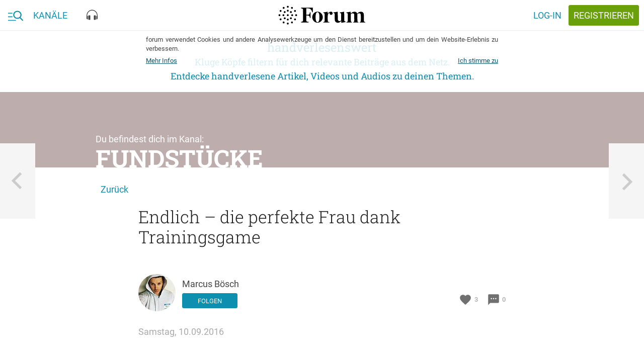

--- FILE ---
content_type: text/html; charset=utf-8
request_url: https://forum.eu/fundstuecke/endlich-die-perfekte-frau-dank-trainingsgame
body_size: 38839
content:
<!DOCTYPE html>
<!--[if lt IE 7 ]> <html lang="en" class="no-js ie6"> <![endif]-->
<!--[if IE 7 ]> <html lang="en" class="no-js ie7"> <![endif]-->
<!--[if IE 8 ]> <html lang="en" class="no-js ie8"> <![endif]-->
<!--[if IE 9 ]> <html lang="en" class="no-js ie9"> <![endif]-->
<!--[if gte IE 10 ]> <html lang="en" class="no-js ie10"> <![endif]-->
<!--[if !(IE)]> ><! <![endif]-->
<html class='no-js' lang='de'>
<!-- <![endif] -->
<head>
<meta charset="UTF-8">
<title>forum.eu | Endlich – die perfekte Frau dank Trainingsgame</title>
<meta name="description" content="Es ist nicht einfach, eine gute Frau zu sein. Singt Chan Marshall hier. Wie soll man dann bitte eine perfekte Frau sein. Und was soll das überhaupt sein: eine perfekte Frau? Von Erwartungen an und">
<link rel="canonical" href="https://forum.eu/fundstuecke/endlich-die-perfekte-frau-dank-trainingsgame">
<meta property="fb:pages" content="727049527395062">
<meta property="fb:app_id" content="1102102843200882">
<meta property="og:type" content="article">
<meta property="og:site_name" content="forum">
<meta property="og:locale" content="de_DE">
<meta property="og:title" content="Endlich – die perfekte Frau dank Trainingsgame">
<meta property="og:description" content="Es ist nicht einfach, eine gute Frau zu sein. Singt Chan Marshall hier. Wie soll man dann bitte eine perfekte Frau sein. Und was soll das überhaupt sein: eine perfekte Frau? Von Erwartungen an und">
<meta property="og:image:url" content="/system/dragonfly/production/2019/03/21/5mkc6zweo7_b39a6d12_9071_4806_8346_29d941c3bd60.png">
<meta property="og:image:secure_url" content="/system/dragonfly/production/2019/03/21/5mkc6zweo7_b39a6d12_9071_4806_8346_29d941c3bd60.png">
<meta property="og:image:width" content="600">
<meta property="og:image:height" content="315">
<meta property="og:url" content="https://forum.eu/fundstuecke/endlich-die-perfekte-frau-dank-trainingsgame">
<meta property="article:section" content="Fundstücke">
<meta property="article:published_time" content="2016-09-10T12:53:22+02:00">
<meta property="article:author" content="https://www.facebook.com/mboesch">
<meta name="twitter:card" content="summary_large_image">
<meta name="twitter:site" content="@piqd_de">
<meta name="twitter:creator" content="@m_boesch">
<meta name="twitter:description" content="<p>Es ist nicht einfach, eine gute Frau zu sein. Singt Chan Marshall <a href=&quot;https://www.youtube.com/watch?v=pS614A5GzEw&quot; target=&quot;_blank&quot;>hier</a>. Wie soll man dann bitte eine perfekte Fra https://forum.eu/fundstuecke/endlich-die-perfekte-frau-dank-trainingsgame https://killscreen.com/articles/xbox-game-difficult-performance-woman-comes-soon/">
<meta name="twitter:image" content="https://forum.eu/system/dragonfly/production/2019/01/31/5zd5og5pf3_Fundstuecke_s.jpg">
<meta name="viewport" content="width=device-width, initial-scale=1">
<meta name="data-disabled-zoom" content="width=device-width, initial-scale=1, maximum-scale=1, user-scalable=0, viewport-fit=cover">
<meta name="author" content="Marcus Bösch">

<link rel="apple-touch-icon" type="image/png" href="https://cache.forum.eu/assets/favicon/apple-touch-icon-57x57-94d66a1070163892ea157678aed68a74c55af4a58fda7ea0790f074d7590d850.png" sizes="57x57" />
<link rel="apple-touch-icon" type="image/png" href="https://cache.forum.eu/assets/favicon/apple-touch-icon-60x60-3e94aa7b3928d754a91234993799913c13aaaf6cce2f3696aea888081953e05d.png" sizes="60x60" />
<link rel="apple-touch-icon" type="image/png" href="https://cache.forum.eu/assets/favicon/apple-touch-icon-72x72-e721331108286eaae944e02cfc1f32c1c6491a260a076cac5d08a38f30dd843f.png" sizes="72x72" />
<link rel="apple-touch-icon" type="image/png" href="https://cache.forum.eu/assets/favicon/apple-touch-icon-76x76-8186bb4f7fbf24bf32f41460f13c167ea5c85af0070401036028741b8fb95f28.png" sizes="76x76" />
<link rel="apple-touch-icon" type="image/png" href="https://cache.forum.eu/assets/favicon/apple-touch-icon-114x114-49fbdc6504d3e5a5c11b9e3996e1e572f9582ca4b6e1e211e6a123847c159252.png" sizes="114x114" />
<link rel="apple-touch-icon" type="image/png" href="https://cache.forum.eu/assets/favicon/apple-touch-icon-120x120-80a2772a71d451968eda5e117d99da107c8d0674e8be7be462fa2e81d994e33f.png" sizes="120x120" />
<link rel="apple-touch-icon" type="image/png" href="https://cache.forum.eu/assets/favicon/apple-touch-icon-144x144-179984b4b32d1932d1023fc46e2fae7bbaa9b3a619dbd9cac4a9d4068e577607.png" sizes="144x144" />
<link rel="apple-touch-icon" type="image/png" href="https://cache.forum.eu/assets/favicon/apple-touch-icon-152x152-35a0801f60498e2841a63a11ae79d6794e5c3f6953f20f7470bf034af70fd888.png" sizes="152x152" />
<link rel="apple-touch-icon" type="image/png" href="https://cache.forum.eu/assets/favicon/apple-touch-icon-180x180-805f87bdeb5754bc761c2445da621f7bd86acfd4ef891b0a2f9686d4e4172526.png" sizes="180x180" />
<link rel="icon" type="image/png" href="https://cache.forum.eu/assets/favicon/favicon-32x32-2865cefbed38d11152a1a1e04333ba856eb93bb79c776567254797bb4de5faf9.png" sizes="32x32" />
<link rel="icon" type="image/png" href="https://cache.forum.eu/assets/favicon/android-chrome-192x192-d38edbfe055cf578478a5744bcaeb0314e57a381d1c4b5e333627f7f996b4091.png" sizes="192x192" />
<link rel="icon" type="image/png" href="https://cache.forum.eu/assets/favicon/favicon-96x96-4a0f3e7f63dee6248d64bb74cbb30531c7d3f0c4af99c0c25745433eddf8b2c0.png" sizes="96x96" />
<link rel="icon" type="image/png" href="https://cache.forum.eu/assets/favicon/favicon-16x16-910edae9df57f25c792acab2af2ee453547a1892db39e05e5e128798cadeb672.png" sizes="16x16" />
<link rel="manifest" href="https://cache.forum.eu/assets/favicon/manifest-50db40429168925ad6f7838a7febe0d9de00fcfa861dd915ca94d4a259c82e93.json" />
<meta content='#0d8faf' name='msapplication-TileColor'>
<meta content='https://cache.forum.eu/assets/favicon/mstile-144x144-73130eafc17a7989929f492cef951085e30324ddbfd27433a7bf9996520aca7d.png' name='msapplication-TileImage'>
<meta content='#ffffff' name='theme-color'>

<!--[if lte IE 8]>
<script src="//html5shiv.googlecode.com/svn/trunk/html5.js"></script>
<![endif]-->
<script>
//<![CDATA[
window.gon={};gon.js_error_warnings_enabled=false;gon.max_length_for_truncated_pitch_txt=2000;gon.sender_id="969977498856";gon.profile_visible=null;gon.is_current_user=false;gon.user_id=0;gon.locale="de";gon.default_locale="de";gon.block_console_log=true;gon.fonts_fallback_path="https://cache.forum.eu/assets/Roboto-801b668c744cc1a3aff6c55796fd3d25fa52ed3546631e3d08a3c443f19f7781.css";
//]]>
</script>
<script src="https://cache.forum.eu/assets/node_modules/jquery/dist/jquery.min-fc6676be067ef5f046348d75347abf73b8721cdd392dd09dfd855a856ef31754.js"></script>
<script src="https://cache.forum.eu/assets/inline/head-2308120355f9bc33d083b6484bf8e7a37f729130e116f9fd533c72166357fe75.js"></script>

<!-- Google tag (gtag.js) -->
<script async src="https://www.googletagmanager.com/gtag/js?id=G-KCPYE4CG78"></script>
<script>
  window.dataLayer = window.dataLayer || [];
  function gtag(){dataLayer.push(arguments);}
  gtag('js', new Date());

  gtag('config', 'G-KCPYE4CG78');
</script>

<link rel="stylesheet" media="screen" href="https://cache.forum.eu/assets/vendor-f8f86b8cfe859f0a2e9725818396296a86759f98d650c3e8700523e637a0b36d.css" />
<noscript>
<link rel="stylesheet" media="screen" href="https://cache.forum.eu/assets/Roboto-801b668c744cc1a3aff6c55796fd3d25fa52ed3546631e3d08a3c443f19f7781.css" />
</noscript>
<link rel="stylesheet" media="all" href="https://cache.forum.eu/assets/application-62f3ab4c0f72ea587ccdb8b8a4b83bd93fc241dfb1b05f008f3552a894639f40.css" />
<link rel="stylesheet" media="screen" href="https://cache.forum.eu/packs/css/application-59df4147.css" />
<meta name="csrf-param" content="authenticity_token" />
<meta name="csrf-token" content="hYolu4OnJOwLCGcFgEqG1Deq46sIkHn/453O67XoNIlV1NaCnarqPVmvpNqg0sebsWansKGfKv7XToAtJOzorw==" />

</head>
<body class='channels_portfolio_items show' data-initializer-action='show' data-initializer-controller='channels_portfolio_items' id='channels_portfolio_items'>

<div class='pq-panel is-left js-main-nav'>
<div class='pq-nav_body'>
<div class='pq-scroll_wrap'>
<ul class='pq-nav_list'>
<li class='no-scale rspec-search-panel'>
<div class='pq-search-form js-search-form rspec-search-form'>
<form class="js-search-form-form hidden" action="/search" accept-charset="UTF-8" method="get"><input name="utf8" type="hidden" value="&#x2713;" />
<input name='q' type='hidden' value=''>
<input name='typeahead' type='hidden' value='false'>
</form>

<form class="js-search-typeahead-form hidden" action="/search/typeahead" accept-charset="UTF-8" data-remote="true" method="get"><input name="utf8" type="hidden" value="&#x2713;" />
<input name='q' type='hidden'>
<input name='type' type='hidden'>
</form>

<div class='pq-glue-bar l-flexrow'>
<div class='pq-btn is-ghost-6 pq-inner-search-wrap js-flyout-wrap js-focus-search-input is-consuming'>
<div class='pq-autocompletion-flyout rspec-autocomplete-flyout'>
<ul class='js-autocompletion-list'></ul>
</div>
<div class='pq-search-bar-overflow'>
<div class='pq-search-blobs-wrap js-search-term-formatted' data-blobs-length='0'>

</div>
<div class='pq-search-input-wrap js-search-input-replacement' data-placeholder='Suchbegriff'>
<input class='with-no-style js-search-input' name='rspec_search_input' placeholder='Suchbegriff' type='text' value=''>
</div>
</div>
</div>
<button class='pq-btn is-style_2 with-icon icon-search js-search-btn rspec-search-button'>
<span class='is-text'>Suchen</span>
</button>
</div>
</div>
<template id='search-blob-template'>
<span class='is-removable js-search-blob'>
<span class='blob-content'>{{blob}}</span>
<span class='remove js-remove icon-x'></span>
</span>

</template>
<template id='search-typeahead-template'>
<li>{{text}}</li>
</template>

</li>
<li><a href="/">Start</a></li>
<ul class='pq-nav_list rspec-nav_list-call_to_signup'>
<li>
<a class='pq-content_teaser is-in-nav' href='/sign_up'>
<div class='pq-content_teaser-content'>
<p>Jetzt kostenlos anmelden und forum.eu personalisieren!</p>
</div>
</a>
</li>
</ul>

<div class='pq-navigation-divider-2'>
<span class='text-wrap'>
<span>Kanäle</span>
</span>
</div>
<ul class='pq-nav_list rspec-nav_list-other_channels'>
<li><a href="/europa-eu">Europa</a></li>
<li><a href="/feminismus">Feminismen</a></li>
<li><a href="/flucht-und-einwanderung">Flucht und Einwanderung</a></li>
<li><a href="/forum">forum</a></li>
<li><a href="/fundstuecke">Fundstücke</a></li>
<li><a href="/klimawandel">Klima und Wandel</a></li>
<li><a href="/gesundheit">Kopf und Körper</a></li>
<li><a href="/liebe-sex">Liebe, Sex und Wir</a></li>
<li><a href="/literatur">Literatur</a></li>
<li><a href="/medien-gesellschaft">Medien und Gesellschaft</a></li>
<li><a href="/pop-kultur">Pop und Kultur</a></li>
<li><a href="/technologie-gesellschaft">Technologie und Gesellschaft</a></li>
<li><a href="/volkswirtschaft">Volk und Wirtschaft</a></li>
<li><a href="/zeitgeschichte">Zeit und Geschichte</a></li>
</ul>
</ul>

</div>
</div>

</div>
<div class='pq-panel is-right js-channels'>
<div class='pq-nav_body rspec-nav-body-right'>
<div class='pq-scroll_wrap'>
</div>
</div>

</div>
<svg xmlns="http://www.w3.org/2000/svg" xmlns:xlink="http://www.w3.org/1999/xlink" style="position: relative; width: 0; height: 0;" width="0" height="0" version="1.1" class="hidden">
<defs>

<symbol id="icon-delete" viewBox="0 0 70 70">
<path d="M55.371 11.621v5.879h-40.742v-5.879h10.117l3.008-2.871h14.492l3.008 2.871h10.117zM17.5 55.371v-35h35v35c0 3.145-2.734 5.879-5.879 5.879h-23.242c-3.145 0-5.879-2.734-5.879-5.879z"></path>
</symbol>

<symbol id="icon-piggy_coin" viewBox="-8 -7 70 70">
<g transform="translate(1 2)">
	<circle fill="#FFCF60" cx="26.053" cy="25.979" r="31.516"></circle>
	<path fill="#E09B09" d="M53.264,21.136c2.686,15.056-7.34,29.439-22.396,32.128c-15.059,2.686-29.443-7.34-32.132-22.396   C-3.95,15.808,6.078,1.424,21.134-1.263C36.192-3.949,50.573,6.078,53.264,21.136z"></path>
	<path fill="none" stroke="#FFCF60" stroke-width="1.5" d="M12.045,42.104c-1.523-1.463-6.531-6.631-7.508-14.979   c-0.772-6.584,1.369-11.661,2.385-13.729"></path>
	<path fill="#FFCF60" d="M34.715,17.032c-9.432-3.542-18.084-2.222-21.054,2.358c-0.783,1.21-2.757,5.096-1.135,8.822   c0.703,1.611,1.836,2.645,2.621,3.232v4.849h3.713l0.962-1.922h11.093l0.875,2.185h3.844V31.84l0.83-0.83h3.887   c0.176,0,2.186-6.771,2.186-6.771l-4.195-1.398l-0.699-2.534l8.293-8.381l-8.729,4.538L34.715,17.032z"></path>
</g>
</symbol>


<symbol id="icon-search" viewBox="0 0 70 70">
<path stroke-width="6" d="M27.754 40.879c7.246 0 13.125-5.879 13.125-13.125s-5.879-13.125-13.125-13.125-13.125 5.879-13.125 13.125 5.879 13.125 13.125 13.125zM45.254 40.879l14.492 14.492-4.375 4.375-14.492-14.492v-2.324l-0.82-0.82c-3.281 2.871-7.656 4.512-12.305 4.512-10.527 0-19.004-8.34-19.004-18.867s8.477-19.004 19.004-19.004 18.867 8.477 18.867 19.004c0 4.648-1.641 9.023-4.512 12.305l0.82 0.82h2.324z"></path>
</symbol>

<symbol id="icon-heart" viewBox="0 0 24 24">
  <path d="M0 0h24v24H0z" fill="none"></path>
  <path d="M12 21.35l-1.45-1.32C5.4 15.36 2 12.28 2 8.5 2 5.42 4.42 3 7.5 3c1.74 0 3.41.81 4.5 2.09C13.09 3.81 14.76 3 16.5 3 19.58 3 22 5.42 22 8.5c0 3.78-3.4 6.86-8.55 11.54L12 21.35z"></path>
</symbol>

<symbol id="icon-eye" viewBox="0 0 24 24">
  <path d="M0 0h24v24H0z" fill="none"></path>
  <path d="M12 4.5C7 4.5 2.73 7.61 1 12c1.73 4.39 6 7.5 11 7.5s9.27-3.11 11-7.5c-1.73-4.39-6-7.5-11-7.5zM12 17c-2.76 0-5-2.24-5-5s2.24-5 5-5 5 2.24 5 5-2.24 5-5 5zm0-8c-1.66 0-3 1.34-3 3s1.34 3 3 3 3-1.34 3-3-1.34-3-3-3z"></path>
</symbol>

<symbol id="icon-comment" viewBox="0 0 24 24">
  <path d="M0 0h24v24H0z" fill="none"></path>
  <path d="M20 2H4c-1.1 0-1.99.9-1.99 2L2 22l4-4h14c1.1 0 2-.9 2-2V4c0-1.1-.9-2-2-2zM9 11H7V9h2v2zm4 0h-2V9h2v2zm4 0h-2V9h2v2z"></path>
</symbol>

<symbol id="icon-more_horiz" viewBox="0 0 70 70">
<path d="M35 29.121c3.145 0 5.879 2.734 5.879 5.879s-2.734 5.879-5.879 5.879-5.879-2.734-5.879-5.879 2.734-5.879 5.879-5.879zM52.5 29.121c3.145 0 5.879 2.734 5.879 5.879s-2.734 5.879-5.879 5.879-5.879-2.734-5.879-5.879 2.734-5.879 5.879-5.879zM17.5 29.121c3.145 0 5.879 2.734 5.879 5.879s-2.734 5.879-5.879 5.879-5.879-2.734-5.879-5.879 2.734-5.879 5.879-5.879z"></path>
</symbol>

<symbol id="icon-format_list_bulleted" viewBox="0 0 70 70">
<path d="M20.371 14.629h40.879v5.742h-40.879v-5.742zM20.371 37.871v-5.742h40.879v5.742h-40.879zM20.371 55.371v-5.742h40.879v5.742h-40.879zM11.621 48.125c2.461 0 4.375 2.051 4.375 4.375s-2.051 4.375-4.375 4.375-4.375-2.051-4.375-4.375 1.914-4.375 4.375-4.375zM11.621 13.125c2.461 0 4.375 1.914 4.375 4.375s-1.914 4.375-4.375 4.375-4.375-1.914-4.375-4.375 1.914-4.375 4.375-4.375zM11.621 30.625c2.461 0 4.375 1.914 4.375 4.375s-1.914 4.375-4.375 4.375-4.375-1.914-4.375-4.375 1.914-4.375 4.375-4.375z"></path>
</symbol>

<symbol id="icon-playlist_add_check" viewBox="0 0 70 70">
<path d="M62.754 33.496l4.375 4.375-20.371 20.508-13.262-13.125 4.375-4.375 8.887 8.75zM5.879 46.621v-5.742h23.242v5.742h-23.242zM40.879 17.5v5.879h-35v-5.879h35zM40.879 29.121v5.879h-35v-5.879h35z"></path>
</symbol>

<symbol id="icon-subject" viewBox="0 0 70 70">
<path d="M11.621 14.629h46.758v5.742h-46.758v-5.742zM11.621 43.75v-5.879h46.758v5.879h-46.758zM58.379 26.25v5.879h-46.758v-5.879h46.758zM40.879 49.629v5.742h-29.258v-5.742h29.258z"></path>
</symbol>

<symbol id="icon-sort" viewBox="0 0 70 70">
<path d="M8.75 37.871v-5.742h35v5.742h-35zM8.75 17.5h52.5v5.879h-52.5v-5.879zM8.75 52.5v-5.879h17.5v5.879h-17.5z"></path>
</symbol>

<symbol id="icon-close" viewBox="0 0 70 70">
<path d="M55.371 18.73l-16.27 16.27 16.27 16.27-4.102 4.102-16.27-16.27-16.27 16.27-4.102-4.102 16.27-16.27-16.27-16.27 4.102-4.102 16.27 16.27 16.27-16.27z"></path>
</symbol>

<symbol id="icon-highlight_off" viewBox="0 0 70 70">
<path d="M35 58.379c12.852 0 23.379-10.527 23.379-23.379s-10.527-23.379-23.379-23.379-23.379 10.527-23.379 23.379 10.527 23.379 23.379 23.379zM35 5.879c16.133 0 29.121 12.988 29.121 29.121s-12.988 29.121-29.121 29.121-29.121-12.988-29.121-29.121 12.988-29.121 29.121-29.121zM42.52 23.379l4.102 4.102-7.52 7.52 7.52 7.52-4.102 4.102-7.52-7.52-7.52 7.52-4.102-4.102 7.52-7.52-7.52-7.52 4.102-4.102 7.52 7.52z"></path>
</symbol>

<symbol id="icon-notifications" viewBox="0 0 70 70">
<path d="M46.621 49.629v-17.5c0-7.246-4.375-13.125-11.621-13.125s-11.621 5.879-11.621 13.125v17.5h23.242zM52.5 46.621l5.879 5.879v2.871h-46.758v-2.871l5.879-5.879v-14.492c0-9.023 4.785-16.406 13.125-18.457v-2.051c0-2.461 1.914-4.375 4.375-4.375s4.375 1.914 4.375 4.375v2.051c8.34 2.051 13.125 9.57 13.125 18.457v14.492zM35 64.121c-3.145 0-5.879-2.598-5.879-5.742h11.758c0 3.145-2.734 5.742-5.879 5.742z"></path>
</symbol>

<symbol id="icon-face" viewBox="0 0 70 70">
<path d="M35 58.379c12.852 0 23.379-10.527 23.379-23.379 0-2.324-0.41-4.512-0.957-6.563-2.051 0.547-4.238 0.684-6.563 0.684-9.844 0-18.457-4.785-23.789-12.305-2.871 6.973-8.477 12.715-15.313 15.723-0.137 0.82-0.137 1.641-0.137 2.461 0 12.852 10.527 23.379 23.379 23.379zM35 5.879c16.133 0 29.121 12.988 29.121 29.121s-12.988 29.121-29.121 29.121-29.121-12.988-29.121-29.121 12.988-29.121 29.121-29.121zM43.75 34.316c2.051 0 3.691 1.504 3.691 3.555s-1.641 3.691-3.691 3.691-3.691-1.641-3.691-3.691 1.641-3.555 3.691-3.555zM26.25 34.316c2.051 0 3.691 1.504 3.691 3.555s-1.641 3.691-3.691 3.691-3.691-1.641-3.691-3.691 1.641-3.555 3.691-3.555z"></path>
</symbol>
<symbol id="icon-burger_search" viewBox="0 0 38 24">
  <g fill="currentColor" fill-rule="evenodd">
    <path d="M0 5h11v2H0zM0 14h11v2H0zM0 23h20v2H0z"></path>
    <path fill-rule="nonzero" d="M37.62 22.771l-6.163-6.188c1.585-1.819 2.453-4.107 2.453-6.49C33.91 4.529 29.22 0 23.455 0S13 4.528 13 10.094c0 5.565 4.69 10.093 10.455 10.093a10.6 10.6 0 0 0 5.99-1.826l6.21 6.235c.259.26.608.404.982.404.354 0 .69-.13.945-.367.542-.504.56-1.338.038-1.862zM23.455 2.633c4.26 0 7.727 3.347 7.727 7.46 0 4.115-3.466 7.461-7.727 7.461s-7.728-3.346-7.728-7.46 3.467-7.46 7.728-7.46z"></path>
  </g>
</symbol>

<symbol id="icon-video" viewBox="0 0 18 14">
  <g fill="none" fill-rule="evenodd" stroke="currentColor">
    <rect width="17" height="13" x=".5" y=".5" rx="2"></rect>
    <path d="M7.27 3.686a.5.5 0 0 0-.77.42v5.81a.5.5 0 0 0 .734.441l4.95-2.627a.5.5 0 0 0 .035-.862L7.27 3.686z"></path>
  </g>
</symbol>

<symbol id="icon-text" viewBox="0 0 19 14">
  <g fill="none" fill-rule="evenodd">
    <g stroke="currentColor" stroke-linecap="square">
        <path d="M14.5 4h3.1M.5 7h17M.5 10h17.09M.5 13h17.09"></path>
    </g>
    <path fill="currentColor" fill-rule="nonzero" d="M3.23 3.886H1.302L.9 5.045H0L1.88.068h.776l1.883 4.977h-.902L3.23 3.886zM1.545 3.19h1.442l-.72-2.064-.722 2.064zm3.558 1.856V.068h1.706c.562 0 .99.113 1.285.339.294.225.44.561.44 1.008 0 .228-.06.433-.184.615a1.188 1.188 0 0 1-.54.424c.269.073.477.21.624.412a1.2 1.2 0 0 1 .22.726c0 .467-.15.826-.45 1.077-.299.25-.728.376-1.286.376H5.103zm.865-2.246v1.555h.96c.271 0 .483-.067.636-.201.153-.135.229-.321.229-.56 0-.518-.264-.782-.793-.794H5.968zm0-.635h.847c.27 0 .48-.061.631-.183.152-.122.227-.295.227-.518 0-.246-.07-.424-.21-.533-.14-.11-.358-.164-.654-.164h-.841v1.398zm7.348 1.26c-.05.532-.246.946-.587 1.243-.342.298-.797.446-1.364.446a1.94 1.94 0 0 1-1.048-.282 1.85 1.85 0 0 1-.699-.801 2.892 2.892 0 0 1-.256-1.207v-.465c0-.469.083-.883.25-1.24a1.88 1.88 0 0 1 .715-.827c.311-.194.67-.291 1.079-.291.549 0 .991.15 1.326.448.335.298.53.72.584 1.264h-.86c-.042-.357-.146-.615-.314-.774-.167-.158-.413-.237-.736-.237-.376 0-.665.137-.867.412-.201.274-.304.677-.309 1.208v.44c0 .538.096.949.289 1.231.192.283.474.424.846.424.34 0 .594-.076.765-.229.171-.153.28-.407.325-.762h.861z"></path>
  </g>
</symbol>

<symbol id="icon-audio" viewBox="0 0 22 21">
  <g fill="currentColor" fill-rule="evenodd">
    <path d="M11 0C4.958 0 0 5.175 0 11.536v5.428C0 18.087.867 19 1.934 19h.644v-6.786h-.644c-.227 0-.442.05-.645.125v-.803C1.29 5.923 5.67 1.357 11 1.357s9.71 4.566 9.71 10.179v.803a1.826 1.826 0 0 0-.644-.125h-.644V19h.644C21.133 19 22 18.087 22 16.964v-5.428C22 5.175 17.042 0 11 0"></path>
    <path d="M6.5 20c.552 0 1-.288 1-.643v-7.714c0-.355-.448-.643-1-.643h-1c-1.105 0-2 .576-2 1.286v6.428c0 .71.895 1.286 2 1.286h1zM15.5 20c-.552 0-1-.288-1-.643v-7.714c0-.355.448-.643 1-.643h1c1.105 0 2 .576 2 1.286v6.428c0 .71-.895 1.286-2 1.286h-1z"></path>
  </g>
</symbol>

<symbol id="icon-x" viewBox="0 0 1024 1024">
  <title>icon-x</title>
  <path class="path1" d="M886.4 811.52l-300.48-300.48 290.88-290.88-73.6-73.6-291.2 290.56-299.52-299.52-74.88 74.88 299.84 299.52-297.28 297.28 73.6 73.6 297.28-296.96 300.48 300.48 74.88-74.88z"></path>
</symbol>
<symbol id="icon-menu" viewBox="0 0 1024 1024">
  <title>menu</title>
  <path class="path1" d="M943.36 464h-862.72v96h863.040l-0.32-96zM943.36 703.68h-862.72v96h863.040l-0.32-96zM943.36 224.32h-862.72v96h863.040l-0.32-96z"></path>
</symbol>

<symbol id="icon-back" viewBox="0 0 1000 1000">
  <title>icon-back</title>
  <path transform="scale(0.80) translate(100, 100)" d="M417 500l368 368-101 101-469-469L684 31l101 101-368 368z"></path>
</symbol>

<symbol id="icon-search" viewBox="0 0 84 84">
  <title>search</title>
  <path transform="scale(0.80) translate(10, 10)" class="path1" d="M33.743,62.688c6.772,0.032,13.331-2.356,18.496-6.734l22.444,22.443c1.021,1.029,2.681,1.037,3.709,0.018     c0.007-0.006,0.013-0.012,0.019-0.018c1.028-1.02,1.037-2.68,0.017-3.709c-0.004-0.006-0.011-0.013-0.017-0.019L55.94,52.254     c10.244-12.222,8.643-30.435-3.577-40.68C47.146,7.2,40.551,4.81,33.743,4.826c-15.901,0-28.931,13.03-28.931,28.931     C4.843,49.724,17.778,62.658,33.743,62.688z M33.743,10.071c13.082,0,23.687,10.605,23.687,23.686     c0,13.083-10.604,23.687-23.687,23.687c-13.081,0-23.686-10.604-23.686-23.687l0,0c0.03-13.063,10.622-23.643,23.686-23.658V10.071z     "></path>
</symbol>

<symbol id="icon-login" viewBox="0 0 84 84">
  <title>login</title>
  <path transform="scale(0.80) translate(10, 10)" class="path1" d="M13.592,45.089h37.292l-9.006,9.148c-1.189,1.208-1.189,3.164,0,4.37c1.187,1.208,3.115,1.208,4.303,0   l14.205-14.421c1.188-1.207,1.188-3.164,0-4.371L46.181,25.393c-0.593-0.604-1.373-0.905-2.15-0.905   c-0.779,0-1.559,0.302-2.152,0.905c-1.189,1.206-1.189,3.162,0,4.37l9.008,9.146H13.592c-1.682,0-3.044,1.385-3.044,3.091   C10.548,43.707,11.91,45.089,13.592,45.089L13.592,45.089z M44.03,14.186h23.335v55.629H44.03c-1.683,0-3.045,1.385-3.045,3.091   c0,1.707,1.362,3.091,3.045,3.091h26.379c1.681,0,3.043-1.384,3.043-3.091v-61.81c0-1.708-1.362-3.092-3.043-3.092H44.03   c-1.683,0-3.045,1.384-3.045,3.092C40.985,12.802,42.348,14.186,44.03,14.186L44.03,14.186z"></path>
</symbol>

<symbol id="icon-wheel" viewBox="0 0 84 84">
  <title>wheel</title>
  <path transform="scale(0.80) translate(10, 10)" class="path1" d="M80.79,49.56V33.9l-15.391-2.61l-2.609-4.32l5.399-14.58L54.33,4.83l-9.45,11.521l-5.76,0.27L28.86,4.561   l-13.41,8.01l5.76,14.31l-2.88,4.32L3.21,34.08L3.39,49.56l14.85,2.88l2.25,4.86l-5.04,14.49l13.86,7.649l9.45-11.25h6.39   l9.54,11.25l13.5-7.829l-5.31-13.95l2.79-5.221L80.79,49.56z M42,57.84c-8.73,0-15.84-7.11-15.84-15.84S33.27,26.16,42,26.16   c8.729,0,15.84,7.11,15.84,15.84S50.729,57.84,42,57.84z"></path>
</symbol>

<symbol id="icon-pennies" viewBox="0 0 60 40">
  <title>pennies</title>
  <defs>
      <path id="a" d="M37.96 4.057C22.872-1.33 7.56-.077 2.813 6.89 1.559 8.73-1.6 14.643.995 20.31c1.121 2.447 2.936 4.023 4.193 4.916v7.375h5.94l1.537-2.924h17.749L31.81 33h6.149v-7.175l1.327-1.262h6.22c.28 0 3.493-10.298 3.493-10.298l-6.708-2.126-1.118-3.853L49 0 37.96 4.057z"></path>
  </defs>
  <g fill="none" fill-rule="evenodd" transform="translate(3 5)">
      <mask id="b" fill="#fff">
          <use xlink:href="#a"></use>
      </mask>
      <path stroke="#FFF" stroke-width="2" d="M37.953 2.994l14.695-5.4L42.294 8.556l.81 2.791 7.147 2.266-.296.95a288.605 288.605 0 0 1-.508 1.613c-.383 1.209-.77 2.418-1.138 3.547l-.115.353c-.449 1.373-.831 2.51-1.127 3.342-.17.478-.31.853-.42 1.12a4.646 4.646 0 0 1-.175.385 1.527 1.527 0 0 1-.134.214c-.195.26-.396.426-.831.426h-5.82l-.727.69V34h-7.813l-1.398-3.322H13.27l-1.538 2.924H4.188v-7.869c-1.721-1.306-3.15-2.927-4.102-5.006-2.25-4.914-.845-10.373 1.9-14.4 5.039-7.395 20.626-8.71 35.967-3.333z"></path>
      <path fill="#FFF" d="M38.019 5.665c-.056-.268.017-.568.165-.671.335-.232.68-.427 1.028-.577 1.46-.632 3-.546 4.58.258.151.077.24.364.197.64-.042.277-.2.44-.352.361-1.484-.754-2.928-.837-4.292-.248-.324.14-.646.32-.957.538a.177.177 0 0 1-.102.034c-.115 0-.224-.127-.267-.335z" mask="url(#b)" transform="rotate(-111 41 5)"></path>
      <path fill="#FFF" d="M42.016 4.665c-.047-.268.014-.568.137-.671.28-.232.567-.427.857-.577 1.217-.632 2.5-.546 3.816.258.127.077.2.364.165.64-.035.277-.167.44-.293.361-1.237-.754-2.44-.837-3.578-.248-.269.14-.537.32-.797.538a.132.132 0 0 1-.085.034c-.096 0-.186-.127-.222-.335z" mask="url(#b)" transform="rotate(-127 44.5 4)"></path>
      <path fill="#FFF" d="M11 9c-.402 0-.782-.318-.934-.837-.197-.67.061-1.42.577-1.678a24.216 24.216 0 0 1 3.6-1.443c5.11-1.58 10.5-1.363 16.026.646.532.193.843.91.694 1.601-.15.69-.7 1.098-1.232.901-5.194-1.886-10.25-2.094-15.025-.62a22.39 22.39 0 0 0-3.349 1.344A.797.797 0 0 1 11 9" mask="url(#b)" transform="rotate(3 20.5 6.5)"></path>
      <path fill="#FFF" d="M38 12.5c0 1.381-.671 2.5-1.5 2.5-.828 0-1.5-1.119-1.5-2.5s.672-2.5 1.5-2.5c.829 0 1.5 1.119 1.5 2.5" mask="url(#b)"></path>
      <path stroke="#FFF" stroke-linecap="square" stroke-width="2" d="M23.958 15.385C19.911 13.82 10 13.276 10 15.385c0 1.054 5.082 1.695 4.595 1.71-1.068.033-3.208.292-2.71 1.202 1.16 2.125 5.421 1.259 4.701 1.395-1.363.26-2.255.593-2.044 1.09.825 1.95 7.212 1.263 9.416 0 2.505-1.436 2.932-4.263 0-5.397z" mask="url(#b)" transform="rotate(15 18 18)"></path>
  </g>
</symbol>

<symbol id="icon-payment" viewBox="0 0 44 51">
  <title>payment</title>
  <defs>
      <path id="a" d="M0 .078h43.934v51.055H0z"></path>
  </defs>
  <g fill="none" fill-rule="evenodd">
      <mask id="b" fill="#fff">
          <use xlink:href="#a"></use>
      </mask>
      <path fill="#FFF" d="M41.8 12.198l-5.867 10.966h-12.1L33 6.099l8.311 4.559c.611.246.795.986.489 1.54zm-1.711 22.671h.061v5.36h-5.806a.97.97 0 0 1-.977-.986v-3.388a.97.97 0 0 1 .977-.986h5.745zm-1.956 13.738a.55.55 0 0 1-.55.555H2.444a.55.55 0 0 1-.55-.555V25.69a.55.55 0 0 1 .55-.555h35.079a.55.55 0 0 1 .55.555v7.208h-3.729c-1.65 0-2.933 1.355-2.933 2.957v3.388a2.946 2.946 0 0 0 2.933 2.957h3.79v6.407zM1.894 21.131c0-.185.245-.493.55-.493h9.962l-1.345 2.464H2.444c-.183 0-.366 0-.55.062v-2.033zM24.322 2.649c.306-.554 1.04-.8 1.59-.493l1.527.863-10.756 20.145h-3.36l11-20.515zm6.967 2.464l-9.656 18.051h-2.75l10.328-19.16 2.078 1.11zm11 3.758L26.828.431c-1.467-.8-3.484-.185-4.278 1.294l-9.044 16.942h-11C1.1 18.667 0 19.776 0 21.193v27.415c0 1.417 1.1 2.525 2.506 2.525h35.138c1.406 0 2.506-1.108 2.506-2.526V42.2h1.039a.97.97 0 0 0 .978-.985v-7.331a.97.97 0 0 0-.978-.986H40.15V25.69c0-1.17-.856-2.218-1.956-2.464l5.378-10.042A3.243 3.243 0 0 0 42.29 8.87z" mask="url(#b)"></path>
      <path fill="#FFF" d="M38.068 13.37l-.58 1.231c-.174.324-.58.454-.87.26l-.464-.325c-.116-.065-.232-.26-.29-.389-.058-.194-.058-.389.058-.519l.58-1.231c.116-.195.348-.39.58-.39.116 0 .174 0 .29.065l.464.26c.232.259.348.648.232 1.037m.638-2.788l-.464-.26c-1.16-.713-2.726-.194-3.364 1.103l-.58 1.232c-.29.648-.407 1.426-.175 2.14a2.558 2.558 0 0 0 1.219 1.62l.464.26c.348.194.754.324 1.16.324.928 0 1.74-.584 2.204-1.426l.58-1.232c.58-1.362.116-3.048-1.044-3.761"></path>
  </g>
</symbol>


<symbol id="icon-userabo" viewBox="0 0 38 43">
  <title>userabo</title>
  <g fill="#FFF" fill-rule="evenodd">
      <path d="M28 17.5h-5.345c-.637 0-1.155-.672-1.155-1.5s.518-1.5 1.155-1.5H28V9.155C28 8.518 28.672 8 29.5 8s1.5.518 1.5 1.155V14.5h5.345c.637 0 1.155.672 1.155 1.5s-.518 1.5-1.155 1.5H31v5.345c0 .637-.672 1.155-1.5 1.155s-1.5-.518-1.5-1.155V17.5zM13.25 2.5c-3.17 0-5.75 2.58-5.75 5.75S10.08 14 13.25 14 19 11.42 19 8.25 16.42 2.5 13.25 2.5m0 14C8.701 16.5 5 12.799 5 8.25 5 3.701 8.701 0 13.25 0c4.549 0 8.25 3.701 8.25 8.25 0 4.549-3.701 8.25-8.25 8.25M13.25 19.5C7.322 19.5 2.5 25.388 2.5 32.625 2.5 39.644 6.585 40 13.25 40S24 39.644 24 32.625C24 25.388 19.178 19.5 13.25 19.5m0 23C7.347 42.5 0 42.5 0 32.625 0 24.01 5.944 17 13.25 17S26.5 24.01 26.5 32.625c0 9.875-7.347 9.875-13.25 9.875"></path>
  </g>
</symbol>


<symbol id="icon-mail" viewBox="0 0 84 84">
  <title>mail</title>
  <path transform="" class="path1" d="M1.691,13.856V69.42h80.617V13.856H1.691z M77.537,18.799L42,44.365L6.464,18.799H77.537z M6.464,23.827   l25.14,18.408l-25.14,19.77V23.827z M77.537,64.392H7.146l26.589-20.537L42,49.989l8.948-6.562l26.674,20.88v0.085H77.537z    M77.537,61.069L52.908,41.979l24.629-18.152V61.069z"></path>
</symbol>

<symbol id="icon-check" viewBox="0 0 84 84">
  <title>check</title>
  <path transform="scale(0.80) translate(10, 10)" class="path1" d="M38.149,69.522c-3.644,3.644-9.605,3.644-13.249,0L4.199,48.821c-3.644-3.644-3.644-9.605,0-13.332   c3.726-3.644,9.688-3.644,13.332,0l12.338,12.338c0.911,0.911,2.401,0.911,3.312,0L66.47,14.54c3.726-3.726,9.688-3.726,13.332,0   c1.821,1.739,2.732,4.14,2.732,6.625c0,2.484-0.994,4.885-2.732,6.707L38.149,69.522z"></path>
</symbol>

<symbol id="icon-email-check" viewBox="0 0 130 84">
  <title>email-check</title>
  <path transform="" class="path1" d="M24.691,11.856V67.42h80.617V11.856H24.691z M100.537,16.799L65,42.365L29.464,16.799H100.537z      M29.464,21.827l25.141,18.408l-25.141,19.77V21.827z M100.537,62.393H30.146l26.589-20.537L65,47.989l8.948-6.562l26.674,20.88     v0.086H100.537z M100.537,59.068L75.908,39.979l24.629-18.152V59.068z"></path>
  <path transform="" class="path1" d="M105.666,68.698c-1.957,1.958-5.16,1.958-7.117,0L87.427,57.576c-1.958-1.957-1.958-5.16,0-7.162     c2.002-1.957,5.205-1.957,7.163,0l6.628,6.629c0.489,0.489,1.29,0.489,1.78,0l17.885-17.884c2.001-2.002,5.204-2.002,7.162,0     c0.979,0.935,1.468,2.224,1.468,3.56c0,1.334-0.534,2.624-1.468,3.604L105.666,68.698z"></path>
</symbol>

<symbol id="icon-news" viewBox="0 0 84 84">
  <title>news</title>
  <path transform="" class="path1" d="M72.843,12.311c-0.166,0-0.335,0.02-0.506,0.06L42,19.578L11.662,12.37c-0.17-0.04-0.34-0.06-0.507-0.06   C9.998,12.311,9,13.245,9,14.457v47.76c0,0.992,0.686,1.855,1.657,2.086c0.331,0.078,30.674,7.291,30.873,7.334   c0.154,0.033,0.313,0.053,0.475,0.053c0.162,0,0.327-0.02,0.497-0.059l30.839-7.328C74.314,64.072,75,63.209,75,62.217v-47.76   C75,13.245,74.001,12.311,72.843,12.311L72.843,12.311z M70.679,60.523l-28.677,6.812H42V23.99l1.005-0.239l27.674-6.574V60.523z    M70.679,60.523 M46.967,42.742c-1.027,0.25-2.02-0.523-2.02-1.573V31.106c0-0.747,0.514-1.396,1.243-1.574l11.252-2.739   c1.027-0.25,2.019,0.522,2.019,1.572V38.43c0,0.746-0.514,1.396-1.243,1.574L46.967,42.742L46.967,42.742z M46.967,42.742    M45.014,49.594c-0.291-1.148,0.412-2.314,1.568-2.604l18.312-4.512c1.157-0.287,2.331,0.41,2.621,1.561   c0.29,1.148-0.413,2.314-1.57,2.602l-18.311,4.514c-0.177,0.043-0.354,0.064-0.527,0.064C46.14,51.219,45.259,50.568,45.014,49.594   L45.014,49.594z M45.014,49.594 M64.894,50.299c1.157-0.289,2.331,0.408,2.621,1.561c0.29,1.148-0.413,2.314-1.57,2.602   l-18.311,4.514c-0.177,0.043-0.354,0.064-0.527,0.064c-0.967,0-1.848-0.65-2.093-1.625c-0.291-1.148,0.412-2.314,1.568-2.604   L64.894,50.299L64.894,50.299z M64.894,50.299"></path>
</symbol>

<symbol id="icon-commenting" viewBox="0 0 84 84">
  <title>commenting</title>
  <path transform="" class="path1" d="M43.353,12.606C23.555,12.606,6,24.354,6,37.936c0,9.034,4.944,16.74,13.488,21.246v0.463   c-0.439,5.876-4.039,7.69-4.039,7.69l-8.11,4.059h9.01c11.25,0,19.355-4.964,22.96-8.587h3.583C62.245,62.807,78,51.498,78,37.472   C78,23.473,62.684,12.606,43.353,12.606L43.353,12.606z M42.892,58.277h-4.943l-0.9,0.904c-2.244,2.278-7.211,6.339-14.854,7.712   c1.361-2.277,2.261-4.992,2.261-9.059V56.49l-1.361-0.464c-8.082-4.064-12.587-10.402-12.587-18.091   c0-10.861,15.754-20.801,32.847-20.801c16.654,0,30.143,9.029,30.143,20.801C73.495,48.779,59.546,58.277,42.892,58.277   L42.892,58.277z M42.892,58.277 M33.004,39.75c0,2.493-2.025,4.529-4.506,4.529c-2.479,0-4.505-2.036-4.505-4.529   c0-2.499,2.025-4.529,4.505-4.529C30.979,35.221,33.004,37.251,33.004,39.75L33.004,39.75z M33.004,39.75 M46.491,39.75   c0,2.493-2.019,4.529-4.505,4.529c-2.48,0-4.478-2.036-4.478-4.529c0-2.499,1.997-4.529,4.478-4.529   C44.473,35.221,46.491,37.251,46.491,39.75L46.491,39.75z M46.491,39.75 M60.007,39.75c0,2.493-2.024,4.529-4.504,4.529   c-2.487,0-4.506-2.036-4.506-4.529c0-2.499,2.019-4.529,4.506-4.529C57.982,35.221,60.007,37.251,60.007,39.75L60.007,39.75z    M60.007,39.75"></path>
</symbol>

<symbol id="icon-earth" viewBox="0 0 84 84">
  <title>earth</title>
  <path transform="" class="path1" d="M70.576,25.434c-2.952-5.055-6.955-9.057-12.011-12.007C53.51,10.476,47.988,9,42.001,9   s-11.509,1.476-16.563,4.427c-5.058,2.948-9.061,6.952-12.011,12.007C10.475,30.492,9,36.013,9,42.001   c0,5.984,1.475,11.506,4.427,16.563c2.95,5.055,6.953,9.06,12.008,12.007C30.492,73.523,36.014,75,42.001,75   s11.509-1.477,16.564-4.429c5.055-2.947,9.059-6.952,12.011-12.007C73.523,53.507,75,47.985,75,42.001   C75,36.013,73.523,30.489,70.576,25.434L70.576,25.434z M58.755,26.875c0.058,0.027,0.188,0.015,0.387-0.045   c0.2-0.057,0.365-0.069,0.494-0.041s0.193,0.142,0.193,0.342c0.172-0.172,0.258-0.285,0.258-0.342c0.028,0.37,0.121,0.672,0.281,0.9   c0.156,0.23,0.406,0.33,0.752,0.303l-0.088,0.945c-0.086,0.144-0.298,0.249-0.645,0.32c-0.345,0.072-0.559,0.137-0.646,0.193   c-0.085,0.029-0.294,0.201-0.621,0.516c-0.328,0.317-0.466,0.502-0.409,0.559c-0.486-0.543-1.217-0.701-2.191-0.471   c-1.086,0.173-1.833,0.342-2.233,0.514c-0.457,0.23-0.773,0.446-0.943,0.645c-0.031,0.028-0.08,0.132-0.152,0.301   c-0.072,0.174-0.142,0.33-0.215,0.475c-0.07,0.142-0.135,0.215-0.193,0.215c0.175-0.029,0.368-0.166,0.58-0.407   c0.218-0.245,0.353-0.382,0.411-0.411c0.743-0.486,1.359-0.659,1.848-0.512c0.631,0.173,0.732,0.401,0.302,0.688   c-0.058,0.057-0.21,0.08-0.45,0.065c-0.245-0.014-0.41-0.009-0.495,0.022c0.258,0.057,0.472,0.137,0.644,0.234   c0.173,0.101,0.217,0.237,0.129,0.409c0.458,0.258,0.545,0.543,0.258,0.86c-0.371,0.37-0.814,0.527-1.332,0.472   c0.088,0,0.088,0.056,0,0.172l-0.73,0.472c-0.057,0.027-0.242,0.101-0.559,0.217c-0.314,0.112-0.529,0.241-0.645,0.386   c-0.084,0.112-0.129,0.285-0.129,0.515c0,0.229-0.016,0.401-0.043,0.518c-0.028,0.114-0.143,0.142-0.344,0.085   c-0.086,0.173-0.35,0.31-0.795,0.407c-0.443,0.1-0.737,0.252-0.881,0.451c0.173,0.23,0.156,0.457-0.043,0.688   c-0.344,0.288-0.645,0.26-0.902-0.085c-0.145,0.056-0.25,0.199-0.322,0.43c-0.071,0.229-0.18,0.387-0.321,0.474   c0.2,0.313,0.171,0.544-0.085,0.688c0.027,0,0.092,0.029,0.193,0.085c0.098,0.057,0.206,0.129,0.322,0.214   c0.112,0.088,0.185,0.131,0.213,0.131c-0.113,0.256-0.273,0.385-0.473,0.385c0.172,0.46-0.043,0.96-0.645,1.506   c-0.113,0.112-0.295,0.227-0.535,0.343c-0.245,0.113-0.467,0.208-0.668,0.278c-0.2,0.071-0.316,0.123-0.344,0.151   c-0.287,0.258-0.501,0.523-0.645,0.796c-0.143,0.271-0.166,0.536-0.064,0.793c0.101,0.261,0.365,0.431,0.796,0.519l0.041,0.342   v0.772l0.044,0.345c0.027,0.201,0.051,0.379,0.064,0.539c0.013,0.157,0.013,0.357,0,0.6c-0.014,0.245-0.078,0.381-0.193,0.407   c-0.114,0.031-0.271,0-0.472-0.085c-0.231-0.114-0.502-0.744-0.818-1.891c-0.058-0.286-0.229-0.629-0.515-1.029   c-0.146,0.141-0.266,0.233-0.366,0.277c-0.099,0.044-0.171,0.052-0.214,0.021c-0.043-0.028-0.122-0.093-0.236-0.192   c-0.114-0.099-0.215-0.179-0.299-0.235c-0.145-0.087-0.395-0.157-0.755-0.216c-0.355-0.057-0.58-0.129-0.665-0.214   c-0.688,0.518-1.104,0.387-1.246-0.387c-0.057,0.146-0.052,0.339,0.021,0.58c0.072,0.245,0.108,0.382,0.108,0.409   c-0.201,0.373-0.515,0.402-0.945,0.085c-0.172-0.17-0.566-0.193-1.182-0.064s-1.025,0.149-1.224,0.064   c0.028,0,0.085,0.044,0.17,0.129c0.087,0.057,0.144,0.1,0.173,0.128c-0.029,0.117-0.072,0.202-0.129,0.258   c-0.057,0.057-0.116,0.077-0.173,0.065c-0.057-0.014-0.121-0.014-0.193,0c-0.072,0.012-0.137,0.035-0.192,0.063   c-0.116,0.085-0.258,0.237-0.431,0.451s-0.302,0.351-0.386,0.407c0.173,0.457,0.249,0.811,0.236,1.053   c-0.015,0.245-0.059,0.603-0.129,1.074c-0.072,0.474-0.107,0.852-0.107,1.138c0,0.458,0.136,0.989,0.406,1.592   c0.273,0.601,0.596,1.018,0.969,1.246c0.201,0.114,0.543,0.186,1.03,0.214c0.486,0.027,0.831,0,1.032-0.085   c0.17-0.088,0.299-0.188,0.387-0.302c0.085-0.116,0.156-0.28,0.213-0.494c0.058-0.214,0.101-0.363,0.129-0.45   c0.201-0.544,0.575-0.829,1.118-0.86c0.345-0.028,0.595,0.008,0.751,0.108c0.158,0.1,0.223,0.236,0.194,0.407   c-0.029,0.172-0.085,0.353-0.17,0.538c-0.088,0.188-0.196,0.394-0.325,0.623c-0.126,0.229-0.206,0.401-0.233,0.517   c-0.058,0.229-0.108,0.552-0.15,0.967c-0.043,0.415-0.079,0.667-0.107,0.752c0.056,0.028,0.27,0.043,0.644,0.043   c0-0.056,0.021-0.149,0.064-0.278c0.044-0.131,0.064-0.208,0.064-0.236c0.144,0.229,0.373,0.357,0.688,0.387   c0.314,0.028,0.545-0.086,0.688-0.346c0.06,0.088,0.229,0.302,0.518,0.646c0.285,0.343,0.442,0.629,0.472,0.859   c0.028,0.114,0.085,0.3,0.173,0.56c0.085,0.258,0.112,0.438,0.085,0.537c-0.029,0.099-0.173,0.15-0.431,0.15   c-0.114,0-0.186,0.043-0.213,0.129c-0.029,0.084-0.029,0.192,0,0.322c0.027,0.128,0.064,0.249,0.107,0.365   c0.041,0.113,0.101,0.234,0.17,0.363c0.075,0.128,0.108,0.208,0.108,0.236c0.515,0.945,1.218,1.203,2.106,0.772   c0,0.832-0.201,1.29-0.604,1.376c-0.226,0.056-0.483-0.088-0.77-0.431l0,0c-0.288-0.343-0.389-0.631-0.301-0.86   c-0.029,0.144-0.129,0.272-0.302,0.387c-0.144-0.173-0.4-0.387-0.772-0.644c-0.374-0.261-0.632-0.474-0.775-0.646   c-0.056-0.085-0.136-0.205-0.236-0.366c-0.102-0.157-0.228-0.362-0.387-0.62c-0.157-0.26-0.271-0.481-0.343-0.667   c-0.072-0.188-0.077-0.295-0.021-0.322c-0.546,0.229-1.334,0.072-2.363-0.474c-0.201-0.113-0.503-0.415-0.902-0.901   c-0.401-0.486-0.815-0.703-1.245-0.644c-0.145,0.029-0.338,0.077-0.583,0.149c-0.242,0.072-0.451,0.105-0.62,0.105   c-0.173,0-0.402-0.058-0.69-0.17c-0.227-0.087-0.536-0.252-0.922-0.494c-0.387-0.245-0.651-0.395-0.796-0.451l-0.559-0.301   l-0.688-0.343c-0.17-0.088-0.351-0.222-0.536-0.409c-0.188-0.186-0.309-0.379-0.366-0.58c-0.056-0.172-0.128-0.515-0.213-1.032   c-0.088-0.515-0.201-0.887-0.345-1.115c-0.173-0.286-0.415-0.575-0.732-0.859c-0.313-0.287-0.6-0.431-0.856-0.431   c0.229,0,0.229-0.193,0-0.579c-0.229-0.389-0.431-0.667-0.604-0.84c-0.056-0.058-0.229-0.242-0.515-0.559   c-0.286-0.313-0.53-0.585-0.731-0.816c-0.201-0.229-0.373-0.494-0.515-0.793c-0.145-0.302-0.173-0.551-0.088-0.754   c0.031-0.029,0-0.07-0.085-0.127c-0.085-0.06-0.193-0.116-0.322-0.173c-0.129-0.058-0.249-0.108-0.365-0.151   c-0.113-0.042-0.201-0.064-0.258-0.064c0.057,0.115,0.121,0.324,0.193,0.623c0.072,0.302,0.152,0.525,0.237,0.667   c0.057,0.116,0.302,0.53,0.731,1.246c0.744,1.203,1.086,2.092,1.029,2.665c-0.172,0.057-0.285,0.029-0.342-0.087   c-0.06-0.114-0.101-0.271-0.129-0.472c-0.031-0.2-0.06-0.342-0.088-0.43c-0.085-0.173-0.307-0.357-0.667-0.56   c-0.358-0.2-0.579-0.4-0.665-0.602c0.029,0,0.064-0.013,0.109-0.041c0.041-0.031,0.077-0.045,0.105-0.045   c0.03-0.257-0.121-0.587-0.451-0.988c-0.329-0.402-0.463-0.688-0.406-0.86c-0.229-0.17-0.431-0.507-0.603-1.01   c-0.173-0.499-0.314-0.824-0.431-0.966c-0.113-0.172-0.258-0.321-0.43-0.45c-0.17-0.128-0.387-0.273-0.645-0.43   c-0.257-0.158-0.43-0.266-0.515-0.322c-0.057-0.028-0.173-0.157-0.345-0.387c-0.945-1.146-1.231-1.762-0.857-1.848   c-0.374,0.086-0.68-0.193-0.925-0.838c-0.244-0.644-0.322-1.141-0.237-1.483L21.68,36.16c0.028-0.116,0.044-0.453,0.044-1.012   s0.036-1.067,0.105-1.524c0.072-0.459,0.209-0.688,0.41-0.688c-0.201,0.027-0.351-0.151-0.451-0.538s-0.108-0.652-0.023-0.794   c0.028-0.087,0.159-0.028,0.389,0.17c0.228,0.2,0.358,0.329,0.387,0.387c0.371-0.201,0.515-0.459,0.43-0.772   c-0.059-0.114-0.359-0.415-0.904-0.901c-1.23-0.804-1.861-1.19-1.89-1.162c0.17-0.314,0.129-0.587-0.128-0.815   c-0.287,0.172-0.451,0.213-0.495,0.128c-0.044-0.084-0.079-0.242-0.108-0.471c-0.028-0.23-0.101-0.357-0.213-0.387   c-0.145-0.03-0.317-0.145-0.519-0.345c2.55-4.067,5.915-7.247,10.101-9.539c0.169-0.028,0.486-0.043,0.945-0.043   c0.227,0.027,0.442,0.1,0.644,0.216c0.201,0.113,0.406,0.271,0.623,0.472c0.213,0.2,0.378,0.343,0.494,0.43   c0.057-0.172-0.015-0.43-0.216-0.774c0.057-0.171,0.373-0.343,0.945-0.516c0.659-0.085,1.089-0.072,1.29,0.044   c-0.173-0.258-0.459-0.616-0.86-1.074l-0.213,0.214c-0.23-0.201-0.833-0.101-1.807,0.302c-0.056,0.027-0.2,0.105-0.43,0.234   s-0.415,0.223-0.559,0.28c-0.173,0.057-0.343,0.071-0.516,0.044c1.375-0.747,2.723-1.334,4.038-1.764   c0.088,0.057,0.229,0.179,0.431,0.365c0.2,0.186,0.358,0.322,0.474,0.409c-0.087-0.06-0.144-0.03-0.173,0.086   c-0.115,0.341-0.115,0.63,0,0.859c0.142,0.2,0.337,0.314,0.58,0.343c0.244,0.027,0.538,0.015,0.88-0.045   c0.346-0.056,0.575-0.084,0.688-0.084l0.431,0.044c0.917,0.085,1.274,0,1.074-0.258c0.087,0.113,0.188,0.351,0.301,0.709   c0.113,0.357,0.245,0.608,0.387,0.751c0.144-0.116,0.172-0.314,0.087-0.604c-0.087-0.284-0.087-0.486,0-0.599   c0.028-0.058,0.113-0.116,0.258-0.173c0.142-0.058,0.307-0.121,0.494-0.193c0.186-0.072,0.307-0.121,0.366-0.148   c0.17-0.116,0.057-0.318-0.346-0.603c-0.057-0.029-0.178-0.073-0.365-0.13c-0.186-0.057-0.351-0.115-0.494-0.172   c-0.142-0.058-0.294-0.137-0.451-0.238c-0.157-0.097-0.229-0.213-0.213-0.341c0.012-0.129,0.092-0.295,0.233-0.494   c0.173-0.143,0.454-0.202,0.84-0.173c0.387,0.027,0.68,0.1,0.881,0.216c0.772,0.43,0.888,0.816,0.342,1.159   c0.289,0.027,0.632,0.144,1.034,0.345c0.4,0.2,0.558,0.414,0.473,0.644c0.229-0.43,0.456-0.644,0.688-0.644   c0.142,0.027,0.278,0.221,0.406,0.579c0.13,0.358,0.209,0.551,0.238,0.58c0.229,0.316,0.454,0.385,0.687,0.216   c0.229-0.172,0.466-0.423,0.709-0.752c0.245-0.329,0.378-0.481,0.406-0.45c-0.286-0.116-0.313-0.23-0.084-0.345   c0.43-0.258,0.816-0.33,1.16-0.215c0.086,0.057,0.202,0.186,0.344,0.387c0.257,0.516,0.213,0.759-0.129,0.731   c0.258,0.229,0.363,0.515,0.322,0.858c-0.045,0.344-0.267,0.5-0.668,0.473c-0.142,0-0.351-0.072-0.623-0.216   c-0.273-0.143-0.479-0.222-0.623-0.234c-0.145-0.017-0.345,0.064-0.603,0.234c-0.113,0.144-0.266,0.389-0.45,0.731   c-0.187,0.345-0.351,0.586-0.495,0.731c-0.43,0.43-1.146,0.586-2.147,0.471c0.085,0,0.077,0.088-0.023,0.258   c-0.101,0.173-0.234,0.365-0.407,0.582c-0.172,0.213-0.272,0.334-0.301,0.363c-0.258,0.287-0.43,0.617-0.516,0.988   c0,0.057-0.015,0.252-0.043,0.58c-0.028,0.329-0.085,0.582-0.173,0.752c0.345-0.085,0.615,0.087,0.816,0.518   c0.173,0.4,0.173,0.614,0,0.644c0.945-0.143,1.777-0.085,2.493,0.173c1.032,0.372,1.62,0.743,1.764,1.117   c0.17-0.258,0.584-0.273,1.244-0.044c0.258,0.142,0.486,0.574,0.688,1.288c0.116,0.43,0.31,0.803,0.582,1.117   c0.27,0.314,0.563,0.401,0.881,0.258l0.128-0.085c0.113-0.058,0.206-0.108,0.279-0.149c0.07-0.044,0.148-0.102,0.236-0.173   c0.085-0.072,0.137-0.137,0.149-0.192c0.013-0.058-0.008-0.116-0.064-0.173c-0.201-0.173-0.351-0.407-0.45-0.708   c-0.102-0.302-0.077-0.567,0.064-0.796c0.087-0.114,0.313-0.286,0.688-0.515c0.374-0.23,0.602-0.46,0.688-0.688   c0.116-0.374-0.029-0.681-0.428-0.924c-0.401-0.245-0.603-0.467-0.603-0.667c0-0.143,0.093-0.315,0.278-0.516   c0.188-0.201,0.264-0.387,0.236-0.559c0-0.088-0.052-0.266-0.149-0.539c-0.1-0.272-0.16-0.471-0.173-0.6   c-0.016-0.128,0.049-0.281,0.193-0.45c0.197-0.116,0.672-0.108,1.416,0.021c0.745,0.129,1.234,0.265,1.463,0.406   c0.086,0.058,0.272,0.145,0.559,0.258c0.287,0.115,0.539,0.236,0.752,0.365c0.215,0.129,0.338,0.25,0.364,0.367h-0.214   c0.199,0.172,0.322,0.369,0.365,0.602c0.044,0.229-0.064,0.399-0.322,0.516c0.171-0.029,0.401,0.016,0.688,0.129   c0.459,0.172,0.475,0.329,0.044,0.474c0.085-0.031,0.206-0.06,0.363-0.089c0.157-0.027,0.28-0.071,0.366-0.129   c0.056-0.027,0.129-0.076,0.213-0.147c0.088-0.073,0.152-0.116,0.193-0.13c0.045-0.016,0.108-0.028,0.196-0.043   c0.085-0.014,0.17,0.007,0.255,0.064c0.031,0,0.094-0.072,0.195-0.214c0.099-0.145,0.206-0.289,0.32-0.431   c0.115-0.145,0.216-0.213,0.301-0.213s0.165,0.033,0.236,0.105c0.072,0.071,0.129,0.151,0.173,0.236   c0.042,0.084,0.085,0.18,0.125,0.277c0.046,0.101,0.081,0.181,0.11,0.238c0.056,0.144,0.193,0.293,0.405,0.449   c0.218,0.157,0.353,0.31,0.411,0.451c0.027,0.089,0.083,0.301,0.169,0.646 M46.771,69.07c-0.058-0.288-0.085-0.517-0.083-0.687   c-0.03-0.229,0.07-0.538,0.299-0.925c0.229-0.387,0.346-0.68,0.346-0.881c-0.459-0.114-0.632-0.487-0.518-1.117   c0.056-0.428,0.474-1.003,1.246-1.719c0.546-0.486,0.715-1.174,0.516-2.062c-0.086-0.374-0.157-0.917-0.215-1.633   c-0.056-0.717-0.116-1.22-0.172-1.504c0,0.085,0.137,0.164,0.409,0.234c0.271,0.071,0.435,0.164,0.494,0.28   c0.057-0.089,0.127-0.245,0.214-0.474c0.086-0.229,0.173-0.401,0.258-0.515c0.056-0.089,0.178-0.193,0.365-0.322   c0.186-0.129,0.307-0.209,0.364-0.236c0.057-0.029,0.188-0.122,0.386-0.279c0.2-0.157,0.365-0.279,0.494-0.365   c0.131-0.085,0.302-0.149,0.518-0.193c0.214-0.043,0.363,0.021,0.451,0.193c0.142,0.172,0.112,0.438-0.088,0.796   c-0.2,0.357-0.2,0.607,0,0.751c0.029-0.084,0.059-0.273,0.088-0.558c0.027-0.287,0.112-0.503,0.258-0.646   c0.172-0.171,0.334-0.271,0.494-0.299c0.156-0.031,0.299-0.008,0.428,0.064c0.131,0.069,0.28,0.171,0.451,0.302   c0.172,0.124,0.328,0.205,0.473,0.234c0.43,0.144,0.945,0.457,1.548,0.945c-0.028-0.029-0.028-0.065,0-0.11   c0.028-0.04,0.085-0.083,0.173-0.127c0.085-0.042,0.161-0.085,0.234-0.131c0.071-0.04,0.149-0.076,0.236-0.104l0.129-0.043   c0.201,0,0.344-0.014,0.427-0.044c0.089-0.029,0.209,0,0.365,0.087c0.158,0.086,0.267,0.15,0.322,0.193   c0.059,0.042,0.157,0.121,0.303,0.236c0.142,0.113,0.243,0.199,0.298,0.255c0.087,0.058,0.244,0.159,0.474,0.301   c0.229,0.146,0.411,0.258,0.539,0.347c0.127,0.086,0.241,0.214,0.342,0.384c0.102,0.172,0.137,0.36,0.109,0.562   c0.172,0.027,0.514,0.142,1.029,0.343c0.088,0.057,0.265,0.108,0.539,0.148c0.272,0.043,0.449,0.107,0.538,0.192   C57.699,65.332,52.67,68.039,46.771,69.07L46.771,69.07z M46.771,69.07"></path>
</symbol>

<symbol id="icon-audio" viewBox="0 0 22 21">
  <title>audio</title>
  <path d="M11,0C5,0,0,5.2,0,11.5V17c0,1.1,0.9,2,1.9,2h0.6v-6.8H1.9c-0.2,0-0.4,0.1-0.6,0.1v-0.8C1.3,5.9,5.7,1.4,11,1.4  s9.7,4.6,9.7,10.2v0.8c-0.2-0.1-0.4-0.1-0.6-0.1h-0.6V19h0.6c1.1,0,1.9-0.9,1.9-2v-5.4C22,5.2,17,0,11,0 M6.5,20c0.6,0,1-0.3,1-0.6  v-7.7c0-0.4-0.4-0.6-1-0.6h-1c-1.1,0-2,0.6-2,1.3v6.4c0,0.7,0.9,1.3,2,1.3H6.5z M15.5,20c-0.6,0-1-0.3-1-0.6v-7.7  c0-0.4,0.4-0.6,1-0.6h1c1.1,0,2,0.6,2,1.3v6.4c0,0.7-0.9,1.3-2,1.3H15.5z"></path>
</symbol>

<symbol id="icon-english" viewBox="0 0 30 30">
  <title>english</title>
  <path d="M10,30l-3.9-5H6c-3.3,0-6-2.7-6-6V6c0-3.3,2.7-6,6-6h18c3.3,0,6,2.7,6,6v13c0,3.3-2.7,6-6,6H13.8L10,30z M6,2  C3.8,2,2,3.8,2,6v13c0,2.2,1.8,4,4,4h1.1l2.9,3.7l2.9-3.7H24c2.2,0,4-1.8,4-4V6c0-2.2-1.8-4-4-4H6z M12.5,13.4H8.2v3.5h5V18H6.9V8  h6.3v1.1H8.2v3.2h4.3L12.5,13.4L12.5,13.4z M22.8,18h-1.3l-5-7.7V18h-1.3V8h1.3l5,7.7V8h1.3V18z"></path>
</symbol>

<symbol id="icon-paid" viewBox="0 0 33 33">
  <title>paid</title>
  <path d="M16.5,33C7.4,33,0,25.6,0,16.5C0,7.4,7.4,0,16.5,0C25.6,0,33,7.4,33,16.5C33,25.6,25.6,33,16.5,33z M16.5,2  C8.5,2,2,8.5,2,16.5S8.5,31,16.5,31S31,24.5,31,16.5S24.5,2,16.5,2z M18,18.6h-3.5c0,1.2,0.3,2.1,0.9,2.8c0.6,0.6,1.3,1,2.4,1  c0.7,0,1.4-0.1,2-0.3l0.2,1.5c-0.7,0.2-1.5,0.3-2.2,0.3c-1.5,0-2.7-0.5-3.6-1.4c-0.9-0.9-1.3-2.2-1.4-3.8H11v-1.1h1.6v-1.3H11v-1.2  h1.6c0.1-1.6,0.5-2.9,1.4-3.7c0.9-0.9,2.1-1.3,3.6-1.3c0.7,0,1.4,0.1,2.2,0.3l-0.2,1.5c-0.7-0.2-1.3-0.3-2-0.3c-1,0-1.8,0.3-2.3,0.9  c-0.5,0.6-0.8,1.5-0.9,2.7H18v1.2h-3.5v1.3H18C18,17.5,18,18.6,18,18.6z"></path>
</symbol>

<symbol id="icon-rss" viewBox="0 0 25 25">
  <title>rss</title>
  <path class="st0" d="M3.4,18.2c-0.9,0-1.7,0.3-2.4,1c-0.7,0.7-1,1.5-1,2.4c0,0.9,0.3,1.7,1,2.4c0.7,0.7,1.5,1,2.4,1s1.7-0.3,2.4-1  c0.7-0.7,1-1.5,1-2.4c0-0.9-0.3-1.7-1-2.4C5.1,18.5,4.3,18.2,3.4,18.2L3.4,18.2z M11.2,13.8c-1.3-1.3-2.9-2.4-4.6-3.2  C4.9,9.8,3.1,9.3,1.2,9.1H1.1c-0.3,0-0.6,0.1-0.8,0.3C0.1,9.6,0,9.9,0,10.3v2.4c0,0.3,0.1,0.5,0.3,0.8c0.2,0.2,0.4,0.3,0.7,0.4  C3.7,14,6,15.1,8,17c1.9,1.9,3,4.2,3.3,6.9c0,0.3,0.1,0.5,0.4,0.7c0.2,0.2,0.5,0.3,0.8,0.3h2.4c0.3,0,0.6-0.1,0.8-0.4  c0.2-0.2,0.3-0.5,0.3-0.9c-0.2-1.9-0.6-3.7-1.4-5.4C13.7,16.6,12.6,15.1,11.2,13.8L11.2,13.8z M22.8,14.9c-1.3-2.8-3-5.4-5.2-7.5  c-2.2-2.2-4.7-4-7.5-5.2c-2.8-1.3-5.8-2-8.9-2.1H1.1c-0.3,0-0.6,0.1-0.8,0.3C0.1,0.6,0,0.9,0,1.2v2.5C0,4,0.1,4.3,0.3,4.5  c0.2,0.2,0.5,0.3,0.8,0.3C3.6,5,6,5.6,8.3,6.7s4.3,2.4,6,4.1c1.7,1.7,3,3.7,4.1,6c1,2.3,1.7,4.7,1.8,7.2c0,0.3,0.1,0.5,0.3,0.8  c0.2,0.2,0.5,0.3,0.8,0.3h2.5c0.3,0,0.6-0.1,0.8-0.4c0.2-0.2,0.3-0.5,0.3-0.8C24.8,20.7,24.1,17.7,22.8,14.9L22.8,14.9z"></path>
</symbol>

<symbol id="icon-unticked" viewBox="0 0 18 4">
  <title>unticked</title>
  <path d="M2,0h14c1.1,0,2,0.9,2,2l0,0c0,1.1-0.9,2-2,2H2C0.9,4,0,3.1,0,2l0,0C0,0.9,0.9,0,2,0z"></path>
</symbol>

<symbol id="icon-dropdown_arrow_down" viewBox="0 0 9 7">
  <title>icon-dropdown_arrow_down</title>
  <path d="M4.4,6.6L0.6,1.9l1.5-1.3l2.3,2.8l2.4-2.8l1.5,1.3L4.4,6.6z"></path>
</symbol>

<symbol id="icon-down" viewBox="0 0 1000 1000">
  <path d="M417 500l368 368-101 101-469-469L684 31l101 101-368 368z"></path>
</symbol>

<symbol id="icon-loader" viewBox="0 0 857.1 1000">
  <path d="M843 589v4q-36 150-150 243t-267 93q-81 0-157-31t-136-88l-72 72q-11 11-25 11t-25-11-11-25V607q0-14 11-25t25-11h250q14 0 25 11t10 25-10 25l-77 77q40 36 90 57t105 20q74 0 139-37t104-99q6-10 30-66 4-13 16-13h107q8 0 13 6t5 12zm14-446v250q0 14-10 25t-26 11H571q-14 0-25-11t-10-25 10-25l77-77q-82-77-194-77-75 0-140 37t-104 99q-6 10-29 66-5 13-17 13H28q-7 0-13-6t-5-12v-4q36-150 151-243t268-93q81 0 158 31t137 88l72-72q11-11 25-11t26 11 10 25z"></path>
</symbol>

<symbol id="icon-error_outline" viewBox="0 0 24 24">
  <path d="M0 0h24v24H0V0z" fill="none"></path>
  <path d="M11 15h2v2h-2zm0-8h2v6h-2zm.99-5C6.47 2 2 6.48 2 12s4.47 10 9.99 10C17.52 22 22 17.52 22 12S17.52 2 11.99 2zM12 20c-4.42 0-8-3.58-8-8s3.58-8 8-8 8 3.58 8 8-3.58 8-8 8z"></path>
</symbol>

<symbol id="icon-highlight" viewBox="0 0 32 32">
  <g transform="translate(-747 -807)">
    <path d="M391.984,321.75a16,16,0,1,0,16.016,16A15.992,15.992,0,0,0,391.984,321.75Zm6.784,25.6L392,343.27l-6.768,4.08,1.792-7.7-5.968-5.168,7.872-.672L392,326.55l3.072,7.248,7.872.672-5.968,5.168Z" transform="translate(371 485.25)" fill="#008aa7"></path>
  </g>
</symbol>


</defs>
</svg>

<div class='pq-nav_header js-pq-nav_header'>
<div class='pq-nav-btn is-left pq-browser-back'>
<div class='pq-btn is-image is-ghost-2 pq-open-btn js-browser-back'>
<svg>
<use xlink:href='#icon-back'></use>
</svg>
</div>
</div>
<div class='pq-open_nav-btn is-left js-open_nav-left rspec-open_nav-left'>
<div class='pq-btn is-image is-ghost-3 pq-close-btn'>
<svg>
<use xlink:href='#icon-x'></use>
</svg>
</div>
<div class='pq-btn is-image is-ghost-2 pq-open-btn'>
<svg>
<use xlink:href='#icon-burger_search'></use>
</svg>
</div>
<div class='pq-btn is-ghost-2 l-desktop-only'>Kanäle</div>
</div>
<div class="n--nav_fix buttons-podcast" data-controller="buttons--podcast-component--podcast-component"><a class="n--nav_button" data-action="buttons--podcast-component--podcast-component#openHandler" data-key="podcast" href="https://forum.eu/piqs/podcasts.rss" target="_blank"><div class='n--icon is--large'>
<svg class='icon-icon'>
<use xlink:href='#icon-audio'></use>
</svg>
</div>
<span class="atoms-tooltip">Jetzt personalisiertes <br> Audiomagazin abonnieren</span></a></div>

<a id="rspec-logo_nav-link" class="pq-logo_wrapper" href="/"><svg class="atoms-logo pq-logo" preserveaspectratio="xMidYMid" viewbox="0 -14 228 78" xmlns="http://www.w3.org/2000/svg"><g><path d="m 59.780411,6.0042177 c -0.05283,0.1232663 -0.07044,0.5811125 -0.03522,1.0037398 l 0.05283,0.7748167 1.144615,0.1056568 c 0.633941,0.052828 1.443977,0.1937041 1.796166,0.3169704 0.810036,0.2641421 1.637681,1.197444 1.884214,2.0779176 0.264142,0.915692 0.264142,28.597779 0.01761,29.495862 -0.246533,0.862864 -0.968521,1.708119 -1.760947,2.042699 -0.33458,0.140875 -1.162225,0.31697 -1.848994,0.369799 l -1.232663,0.105656 v 0.968521 0.968521 l 9.738037,0.05283 9.720427,0.03522 v -1.056568 -1.056568 h -1.620071 c -1.884213,0 -2.782296,-0.31697 -3.521894,-1.197444 -0.898083,-1.074178 -0.933302,-1.391148 -0.933302,-8.399717 v -6.515504 l 2.65903,0.03522 c 2.201184,0.03522 2.817515,0.105657 3.64516,0.405018 1.743338,0.65155 2.764687,2.271621 3.028829,4.807385 l 0.123266,1.197444 0.827645,-0.05283 0.810036,-0.05283 v -7.30793 -7.30793 l -0.810036,-0.05283 -0.810035,-0.05283 -0.123266,1.267882 c -0.264143,2.694249 -1.33832,4.279101 -3.222533,4.842604 -0.757208,0.228923 -1.69051,0.316971 -3.574723,0.316971 l -2.553373,0.01761 V 15.88313 7.6066795 l 2.377278,-0.052829 c 3.944522,-0.088047 6.392238,0.4578463 8.452546,1.8842133 1.884213,1.2854922 3.521894,3.8916932 4.419977,6.9205212 l 0.387408,1.373539 h 0.68677 0.669159 V 11.744905 5.7576851 H 75.030212 c -12.749256,0 -15.161753,0.035219 -15.249801,0.2465326 z"></path><path d="m 100.91613,16.252929 c -3.433843,0.581113 -5.899169,1.831385 -8.047525,4.067788 -5.476545,5.65264 -5.423716,14.739126 0.123267,20.303719 1.831385,1.848994 3.96213,3.064047 6.515504,3.715598 1.584854,0.405018 5.089134,0.31697 6.691594,-0.176095 2.65903,-0.810035 5.14197,-2.482935 6.92053,-4.684119 0.98613,-1.215053 2.27162,-3.733207 2.69424,-5.282841 0.38741,-1.408757 0.52829,-4.895433 0.26415,-6.30419 -1.05657,-5.476545 -5.05392,-9.949351 -10.14306,-11.30528 -1.05657,-0.264142 -4.17344,-0.493065 -5.0187,-0.33458 z m 3.59234,1.901823 c 1.26788,0.950911 2.13074,2.976 2.67663,6.198533 0.3698,2.165965 0.42263,9.456286 0.088,11.604641 -0.59872,3.856474 -1.69051,6.251362 -3.22253,7.061398 -0.26414,0.140875 -0.9333,0.246532 -1.49681,0.246532 -1.93704,0 -3.152091,-1.197444 -4.014955,-3.926912 -0.721989,-2.254012 -0.968521,-4.525633 -0.968521,-8.928001 0,-2.482935 0.105657,-4.613681 0.264142,-5.723078 0.493065,-3.486675 1.567243,-5.899172 3.011224,-6.744427 1.00374,-0.581112 2.74707,-0.493065 3.66277,0.211314 z"></path><path d="m 136.66336,16.340977 c -2.62381,0.264142 -5.51177,1.901822 -6.88531,3.926911 -0.22892,0.35219 -0.49306,0.633941 -0.5635,0.633941 -0.0704,0 -0.12326,-0.98613 -0.10566,-2.218793 0.0176,-1.215053 -0.0176,-2.236403 -0.0528,-2.271622 -0.0352,-0.03522 -1.2855,0.123267 -2.7823,0.369799 -3.69799,0.581113 -8.39972,1.303101 -8.52298,1.303101 -0.0528,0 -0.10566,0.316971 -0.10566,0.704379 0,0.65155 0.0352,0.704379 0.51067,0.704379 0.68677,0 1.62008,0.33458 2.07792,0.757207 0.9333,0.845254 0.95091,1.021349 0.89808,11.217232 -0.0528,9.051268 -0.0704,9.438676 -0.40501,10.019789 -0.42263,0.721988 -1.40876,1.267882 -2.48294,1.391148 -0.77482,0.08805 -0.77482,0.08805 -0.77482,0.757207 v 0.686769 h 8.01231 8.01231 v -0.704378 -0.704379 h -0.86286 c -1.58485,0 -2.62381,-0.581113 -3.16971,-1.760947 -0.22892,-0.510675 -0.28175,-1.620071 -0.33458,-6.920522 -0.088,-9.2978 0.15849,-10.829824 2.25402,-13.471244 0.66916,-0.862864 2.53576,-2.306841 2.72946,-2.113137 0.0528,0.05283 0,0.33458 -0.10565,0.651551 -0.52829,1.496804 0.31697,3.557112 1.84899,4.508024 0.7396,0.457846 1.03896,0.528284 2.02509,0.528284 2.43011,-0.01761 4.06779,-1.65529 4.06779,-4.050178 0,-1.620071 -0.75721,-2.923172 -2.11314,-3.609941 -0.77481,-0.387409 -1.70812,-0.493066 -3.1697,-0.33458 z"></path><path d="m 150.22265,17.115793 c -2.57098,0.405018 -5.03631,0.792426 -5.49416,0.862864 -0.84525,0.123267 -0.84525,0.140876 -0.84525,0.792426 0,0.704379 0.22892,0.880474 1.1094,0.898083 0.63394,0 1.53202,0.563503 1.91943,1.215054 0.40502,0.633941 0.40502,0.686769 0.51067,9.086486 0.088,7.9947 0.10566,8.505374 0.45785,9.438676 0.5635,1.532024 0.91569,2.095527 1.88421,3.116876 2.43011,2.588593 6.48029,3.064048 10.26632,1.232663 1.16223,-0.563503 3.45146,-2.588592 4.15584,-3.662769 0.26414,-0.422628 0.28175,-0.299361 0.28175,2.148355 0.0176,1.443976 0.0704,2.606202 0.12327,2.606202 0.21131,0 9.05126,-1.443977 10.01979,-1.637681 1.03895,-0.211314 1.05656,-0.211314 1.10939,-0.862864 l 0.0528,-0.651551 -0.89808,-0.123266 c -1.14462,-0.158485 -1.91944,-0.66916 -2.37728,-1.567243 -0.33458,-0.686769 -0.35219,-1.109396 -0.40502,-12.220972 l -0.0528,-11.498984 -0.49306,0.08805 c -0.40502,0.08805 -3.9093,0.63394 -10.26632,1.63768 -0.63394,0.08805 -0.66916,0.140876 -0.66916,0.774817 0,0.616331 0.0528,0.686769 0.52828,0.774817 0.29936,0.05283 0.77482,0.158485 1.05657,0.211313 0.7396,0.140876 1.4968,0.968521 1.74334,1.901823 0.12326,0.528284 0.1937,3.451456 0.1937,8.945611 v 8.153184 l -0.91569,0.598722 c -0.95091,0.616332 -2.65903,1.250273 -3.41624,1.250273 -1.76095,0 -3.39863,-1.215054 -4.03257,-2.99361 -0.31697,-0.915693 -0.35219,-1.620071 -0.40502,-11.146795 -0.0352,-7.712948 -0.10565,-10.160664 -0.26414,-10.143054 -0.12326,0.01761 -2.30684,0.352189 -4.87782,0.774816 z"></path><path d="m 184.03283,17.115793 c -2.46532,0.405018 -4.86021,0.792426 -5.31806,0.862864 -0.84525,0.123267 -0.84525,0.123267 -0.84525,0.827645 0,0.651551 0.0176,0.68677 0.58111,0.68677 0.98613,0 2.09553,0.686769 2.55337,1.584852 l 0.40502,0.792426 -0.0528,9.509114 c -0.0528,9.192143 -0.0704,9.526723 -0.40502,10.125445 -0.42262,0.704379 -1.37353,1.250273 -2.48293,1.373539 -0.77482,0.08805 -0.77482,0.08805 -0.77482,0.757207 v 0.686769 h 7.30793 7.30793 v -0.686769 c 0,-0.65155 -0.0176,-0.686769 -0.70438,-0.774817 -0.95091,-0.123266 -1.54963,-0.545893 -1.90182,-1.32071 -0.26414,-0.581112 -0.29936,-1.708118 -0.35219,-9.826084 l -0.0528,-9.174534 0.63394,-0.545894 c 0.88048,-0.792426 1.86661,-1.250272 3.22254,-1.532023 2.07791,-0.440237 3.60994,0.211313 4.54324,1.901822 l 0.51067,0.915693 0.0528,8.839954 c 0.0528,9.579551 0.0352,9.738037 -0.89808,10.354368 -0.22892,0.140876 -0.77482,0.33458 -1.19744,0.405018 -0.7396,0.123266 -0.77482,0.158485 -0.77482,0.739598 v 0.616331 l 7.00857,0.05283 6.99096,0.03522 v -0.704378 c 0,-0.66916 -0.0352,-0.704379 -0.52829,-0.704379 -0.86286,0 -1.70811,-0.440237 -2.0603,-1.091787 -0.29936,-0.545894 -0.31697,-1.285492 -0.3698,-10.019789 l -0.0528,-9.456285 0.5635,-0.457846 c 1.33832,-1.144616 3.62755,-1.813776 5.08914,-1.496805 1.76095,0.369799 2.65903,1.391148 3.09927,3.504284 0.40501,1.972261 0.29936,16.693778 -0.14088,17.644689 -0.35219,0.774817 -0.95091,1.197444 -1.90182,1.32071 -0.68677,0.08805 -0.70438,0.123267 -0.70438,0.774817 v 0.686769 H 219.69207 227 v -0.686769 c 0,-0.66916 0,-0.66916 -0.81004,-0.792426 -1.16222,-0.158485 -1.95465,-0.581113 -2.39489,-1.32071 -0.40501,-0.633941 -0.40501,-0.651551 -0.49306,-9.878913 -0.10566,-8.892782 -0.12327,-9.2978 -0.49307,-10.389587 -0.73959,-2.236403 -2.2364,-3.838865 -4.17344,-4.490415 -0.47546,-0.176095 -1.56724,-0.35219 -2.39489,-0.387408 -3.60994,-0.211314 -7.53685,1.479195 -9.52672,4.103006 l -0.7396,0.98613 -0.21131,-0.704378 c -0.28175,-1.00374 -0.82765,-1.813776 -1.76095,-2.67664 -2.4125,-2.218793 -6.74443,-2.359669 -10.75939,-0.33458 -1.47919,0.739598 -3.29297,2.218793 -3.7332,3.046438 -0.14088,0.246533 -0.29936,0.457847 -0.35219,0.457847 -0.0528,0 -0.10566,-1.091787 -0.10566,-2.412498 0,-2.025089 -0.0352,-2.430107 -0.26414,-2.447716 -0.14088,-0.01761 -2.28923,0.299361 -4.75456,0.721988 z"></path><g><circle cx="6.357522" cy="14.31656" r="2.4750657"></circle><circle cx="14.365089" cy="6.4060535" r="2.4750657"></circle><circle cx="25.138906" cy="3.4942112" r="2.4750657"></circle><circle cx="36.009785" cy="6.4060535" r="2.4750657"></circle><circle cx="43.871758" cy="14.365089" r="2.4750657"></circle><circle cx="46.880665" cy="25.23597" r="2.4750657"></circle><circle cx="43.968819" cy="36.106846" r="2.4750657"></circle><circle cx="36.009789" cy="43.968822" r="2.4750657"></circle><circle cx="25.138906" cy="46.880665" r="2.4750657"></circle><circle cx="14.268028" cy="44.06588" r="2.4750657"></circle><circle cx="6.406055" cy="36.009785" r="2.4750657"></circle><circle cx="3.494211" cy="25.23597" r="2.4750657"></circle><circle cx="13.782721" cy="25.23597" r="2.4750657"></circle><circle cx="17.179871" cy="33.292065" r="2.4750657"></circle><circle cx="25.138906" cy="36.495094" r="2.4750657"></circle><circle cx="33.195004" cy="33.195004" r="2.4750657"></circle><circle cx="36.592155" cy="25.23597" r="2.4750657"></circle><circle cx="25.138906" cy="25.23597" r="2.4750657"></circle><circle cx="17.082809" cy="17.179871" r="2.4750657"></circle><circle cx="25.138906" cy="13.685661" r="2.4750657"></circle><circle cx="33.195004" cy="17.179871" r="2.4750657"></circle></g></g></svg>
</a>
<div class='pq-open_nav-btn is-right'>
<a class="pq-btn is-image is-ghost-2 with-primary-color l-mobile-only" href="/sign_in"><svg>
<use xlink:href='#icon-login'></use>
</svg>
</a><a class="pq-btn is-ghost-2 l-desktop-only" href="/sign_in">Log-in</a>
<a class="pq-btn is-style_2 l-desktop-only" href="/sign_up">registrieren</a>
</div>

<div class='pq-nav-sub_menu-container'>
<div class='pq-nav-sub_menu'>


<div class='pq-flash_message-container js-flash_message-container rspec-flash-message-container'>
<noscript>
<div class='pq-flash_message-outer_wrap'>
<div class='pq-flash_message-wrap is-error'>
<div class='pq-flash_message-content_wrap'>
<div class='pq-flash_message-content rspec-flash_message-content'>
Sie haben JavaScript in Ihrem Browser deaktiviert. Bitte erlauben Sie die Nutzung von JavaScript, um den vollen Funktionsumfang nutzen zu können.
</div>
</div>
</div>
</div>
</noscript>
<div class='pq-flash_message-outer_wrap is-full-width'>
<div class='pq-flash_message-wrap is-confirm'>
<div class='pq-flash_message-content_wrap'>
<div class='pq-flash_message-content rspec-flash_message-content'>
forum verwendet Cookies und andere Analysewerkzeuge um den Dienst bereitzustellen und um dein Website-Erlebnis zu verbessern.
<div class='l-row'>
<a class="left" href="/privacy#fbtrackinfo">Mehr Infos</a>
<a class="right js-confirm-privacy-message" data-remote="true" rel="nofollow" data-method="put" href="/confirm_data_privacy_terms">Ich stimme zu</a>
</div>
</div>
</div>
</div>
</div>
<template id='flash'>
<div class='pq-flash_message-outer_wrap'>
<div class='pq-flash_message-wrap' data-type='{{type}}'>
<div class='pq-flash_message-content_wrap'>
<div class='pq-flash_message-content rspec-flash_message-content'>
{{text}}
</div>
<button class='pq-flash_message-close icon-x'></button>
</div>
</div>
</div>
</template>

</div>
</div>
</div>
</div>


<div class='l-background-layer hidden'></div>
<div class='l-movable-content'>
<div class='pq-piqd_explained-wrapper rspec-piqd_explained'>
<div class='pq-piqd_explained'>
<div class='l-main-wrap'>
<h3>handverlesenswert</h3>
<p>Kluge Köpfe filtern für dich relevante Beiträge aus dem Netz. <br>Entdecke handverlesene Artikel, Videos und Audios zu deinen Themen.</p>
</div>
</div>
</div>
<div class='pq-channel-header-bg-wrapper is-small' style='background: rgb(189,173,173);'>
<div class='l-main-wrap'>
<div class='pq-channel-header'>
<span>Du befindest dich im Kanal:</span>
<p class='pq-channel-header-topic'>
<a href="/fundstuecke">Fundstücke
</a></p>
</div>
</div>
</div>

<div class='pq-header-spacer'></div>

<div class='pq-content l-main-wrap'>

<div class='pq-piq_detail rspec-piq-detail is-published'>
<div class='pq-piq_detail_pitch_wrap'>
<div class='pq-piq_detail__top_bar'>
<ul class='pq-breadcrumbs'>
<li><a href="/fundstuecke">Zurück</a></li>
</ul>
<fieldset class='pq-form-group'>
</fieldset>

</div>
<div class='l-row'>
<div class='pq-piq_detail_pitch_text_wrap is-not-collapsible'>
<h1 class='pq-piq_detail-pitch-headline'>Endlich – die perfekte Frau dank Trainingsgame</h1>
<div class="molecules-piq-detail-header rspec-piqr-info" data-action="click-&gt;molecules--piq-detail-header-component--piq-detail-header-component#openModal" data-controller="molecules--piq-detail-header-component--piq-detail-header-component"><div class="molecules-piq-detail-header__avatar pq-context_info-target"><img class="atoms-avatar" alt="Marcus Bösch" title="Marcus Bösch" src="https://cache.forum.eu/system/dragonfly/production/2018/11/28/6i0z4hk2zq_Marcus_Bo_sch.jpg" width="74" height="74" /><div class='pq-context_info rspec-piqr-info_text_wrap' data-target='molecules--piq-detail-header-component--piq-detail-header-component.context'>
<button class='pq-btn-context_info-close icon-x js-pq-context_info-on_click_close'></button>
<span class='pq-context_info-arrow'></span>
<div class='pq-context_info-header'>
<div class='pq-context_info-topic'>Master of Arts in Game Development and Research </div>
</div>
<div class='pq-pq-piqr-info_text is-not-collapsible'>
<p>Marcus lebt und arbeitet als Journalist und Unternehmer in Berlin. Er ist Geschäftsführer des unabhängigen Game Studios the Good Evil und hat sehr lange sehr viel Tony Hawk’s Pro Skater 4 gespielt.</p>
</div>
<a class="pq-btn is-ghost_light rspec-profile_link" href="/users/marcus.boesch">Zum User-Profil</a>
</div>
</div><span class="molecules-piq-detail-header__fullname">Marcus Bösch</span><div class="molecules-piq-stats molecules-piq-detail-header__stats" data-controller="molecules--piq-stats-component--piq-stats-component"><a class="atoms-like-count" title="Dieser pick wurde bisher ᚜B_PH_1᚛᚜B_PH_1᚛3᚜E_PH_1᚛᚜E_PH_1᚛ mal geliked!" data-remote="true" rel="nofollow" data-method="post" href="/fundstuecke/endlich-die-perfekte-frau-dank-trainingsgame/likes"><svg class="atoms-icon atoms-like-count__icon"><use xlink:href="#icon-heart"></use></svg><span class="atoms-like-count__label">3</span></a><a class="atoms-comment-count" data-controller="atoms--comment-count-component--comment-count-component" href="#comments" title="᚜B_PH_1᚛᚜B_PH_1᚛0᚜E_PH_1᚛᚜E_PH_1᚛ LeserInnen haben diesen pick kommentiert!"><svg class="atoms-icon atoms-comment-count__icon"><use xlink:href="#icon-comment"></use></svg><span class="atoms-comment-count__label">0</span></a></div><span class="molecules-piq-detail-header__piq-date">Samstag, 10.09.2016</span><div class='pq-follow-user__button' data-user='marcus.boesch'>
<a class="pq-btn is-style_1" href="/sign_up?from=following"><span class='track-follow-user'>Folgen</span>
</a></div>
</div>
<div class='pq-piq_detail_pitch_text'>
<div class='pq-piq_detail_pitch_text_measure'>
<div class='pq-piq_detail_pitch_content js-pitch-text'>
<p>Es ist nicht einfach, eine gute Frau zu sein. Singt Chan Marshall <a href="https://www.youtube.com/watch?v=pS614A5GzEw" target="_blank">hier</a>. Wie soll man dann bitte eine perfekte Frau sein. Und was soll das überhaupt sein: eine perfekte Frau? </p><p>Von Erwartungen an und Haltungen, im wahrsten Sinne des Wortes, der perfekten Frau handelt ein Spiel der sehr tollen Game Designerin <a href="http://kleinerdrei.org/2013/05/es-ist-auch-ok-nicht-immer-perfekt-zu-sein-lea-schonfelder-uber-ihr-neues-videospiel-perfect-woman-und-das-spielemachen/" target="_blank">Lea Schönfelder</a>. </p><p>Es heißt <a href="http://www.perfectwomangame.com/" target="_blank">Perfect Woman</a>, es ist schon ein bisschen älter, aber jetzt ganz bald kommt eine Xbox-Version raus, die vor allem Mann, wenn er denn eine Xbox hat, sich mal anschauen sollte. Beziehungsweise sollte er dann nicht nur schauen, sondern eben im Game mitmachen und so etwas lernen. Wie in allen Spielen von <a href="https://images.google.de/imgres?imgurl=http://games.ucla.edu/wp-content/uploads/2012/10/Mail-Flyer-794x525.jpg&amp;imgrefurl=http://games.ucla.edu/resource/lea-schonfelder-workshop/&amp;h=525&amp;w=794&amp;tbnid=c67Vdba_NvsnnM:&amp;tbnh=90&amp;tbnw=136&amp;docid=4LptrfLZBdB7HM&amp;usg=__Ow2rX9tTN0LVtn9PYAX9Yl4FDY4=&amp;sa=X&amp;ved=0ahUKEwiehvbizoTPAhUqJcAKHRO7D0kQ9QEIVzAH" target="_blank">Lea Schönfelder</a>. </p><p>Für dich will ich, dass du ein guter Mann wirst, singt Chan Marshall weiter. Und noch weiter: Das ist der Grund warum ich dich verlasse. <br></p>
</div>
</div>
</div>
<button class='pq-btn is-ghost pq-piq_detail_pitch_text_read_more'>Weiterlesen</button>
</div>
<div class="molecules-piq-detail-footer" data-controller="molecules--piq-detail-footer--piq-detail-footer"><div class="molecules-piq-stats" data-controller="molecules--piq-stats-component--piq-stats-component"><a class="atoms-like-count" title="Dieser pick wurde bisher ᚜B_PH_1᚛᚜B_PH_1᚛3᚜E_PH_1᚛᚜E_PH_1᚛ mal geliked!" data-remote="true" rel="nofollow" data-method="post" href="/fundstuecke/endlich-die-perfekte-frau-dank-trainingsgame/likes"><svg class="atoms-icon atoms-like-count__icon"><use xlink:href="#icon-heart"></use></svg><span class="atoms-like-count__label">3</span></a><a class="atoms-comment-count" data-controller="atoms--comment-count-component--comment-count-component" href="#comments" title="᚜B_PH_1᚛᚜B_PH_1᚛0᚜E_PH_1᚛᚜E_PH_1᚛ LeserInnen haben diesen pick kommentiert!"><svg class="atoms-icon atoms-comment-count__icon"><use xlink:href="#icon-comment"></use></svg><span class="atoms-comment-count__label">0</span></a></div><div class='pq-share-wrap molecules-piq-detail-footer__sharing'>
<ul class='pq-share-listing'>
<li>
<a target="_blank" title="auf Facebook teilen" class="rspec-pq-btn_social-facebook js-btn-fb js-open-window" share-url="/fundstuecke/endlich-die-perfekte-frau-dank-trainingsgame/piq_share" href="https://www.facebook.com/sharer/sharer.php?u=https%3A%2F%2Fforum.eu%2Ffundstuecke%2Fendlich-die-perfekte-frau-dank-trainingsgame%3Futm_source%3DFacebook%26utm_medium%3Dsocial%26utm_campaign%3Duser_sharing"><span class='pq-btn_social icon-facebook'></span>
</a></li>
<li>
<a target="_blank" title="auf Twitter teilen" class="rspec-pq-btn_social-twitter js-btn-twitter js-open-window" share-url="/fundstuecke/endlich-die-perfekte-frau-dank-trainingsgame/piq_share" href="https://twitter.com/intent/tweet?text=Endlich%20%E2%80%93%20die%20perfekte%20Frau%20dank%20Trainingsgame%20https%3A%2F%2Fforum.eu%2Ffundstuecke%2Fendlich-die-perfekte-frau-dank-trainingsgame%3Futm_source%3DTwitter%26utm_medium%3Dsocial%26utm_campaign%3Duser_sharing%20https%3A%2F%2Fkillscreen.com%2Farticles%2Fxbox-game-difficult-performance-woman-comes-soon%2F%20%40m_boesch%20via%20%40piqd_de"><span class='pq-btn_social icon-twitter'></span>
</a></li>
<li>
<a class="atoms-sharing-linked-in rspec-pq-btn_social-linkedin" data-action="click-&gt;atoms--sharing--linked-in-component--linked-in-component#share" data-controller="atoms--sharing--linked-in-component--linked-in-component" data-url="/fundstuecke/endlich-die-perfekte-frau-dank-trainingsgame/piq_share" href="https://www.linkedin.com/sharing/share-offsite/?url=https%3A%2F%2Fforum.eu%2Ffundstuecke%2Fendlich-die-perfekte-frau-dank-trainingsgame%3Futm_source%3DLinkedin%26utm_medium%3Dsocial%26utm_campaign%3Duser_sharing" target="_blank"><?xml version="1.0" encoding="UTF-8" standalone="no"?>
<svg version="1.1" id="Layer_1" xmlns="http://www.w3.org/2000/svg" xmlns:xlink="http://www.w3.org/1999/xlink" x="0px" y="0px"
	 width="42" height="42" viewBox="0 0 96 96" style="enable-background:new 0 0 96 96;" xml:space="preserve">
<style
   id="style10"
   type="text/css">
	.st0{fill:#346DA6;}
	.st1{fill:#FFFFFF;}
</style>

<g
   transform="matrix(1.7454545,0,0,1.7454545,-35.781818,-35.781818)"
   id="XMLID_1_">
	<circle
   r="27.5"
   cy="48"
   cx="48"
   class="st0"
   id="XMLID_3_" />
	<path
   d="M 40.6,60.7 V 43.9 h -5.2 v 16.8 z m 0,-22.7 c 0,-1.5 -1,-2.6 -2.7,-2.6 -1.6,0 -2.7,1.1 -2.7,2.6 0,1.5 1,2.6 2.6,2.6 v 0 c 1.7,0 2.8,-1.2 2.8,-2.6 z M 49,60.7 v -9.6 c 0,-0.5 0,-1 0.2,-1.4 0.4,-1 1.3,-2.1 2.9,-2.1 2.1,0 3.3,1.2 3.3,3.5 v 9.6 h 5.2 v -9.8 c 0,-5.3 -2.8,-7.7 -6.5,-7.7 -3.1,0 -4.4,1.7 -5.2,2.9 v -2.2 h -5.2 c 0.1,1.6 0,16.9 0,16.9 H 49 Z"
   class="st1"
   id="XMLID_7_" />
</g></svg>
</a>
</li>
<li class='l-mobile-only'>
<a target="_blank" title="auf Whatsapp teilen" class="rspec-pq-btn_social-whatsapp js-btn-whatsapp" data-action="share/whatsapp/share" href="whatsapp://send?text=Hier%20ist%20ein%20interessanter%20Artikel%3A%20Endlich%20%E2%80%93%20die%20perfekte%20Frau%20dank%20Trainingsgame.%20https%3A%2F%2Fforum.eu%2Ffundstuecke%2Fendlich-die-perfekte-frau-dank-trainingsgame"><span class='pq-btn_social icon-whatsapp'></span>
</a></li>
<li>
<a class="rspec-pq-btn_social-mail js-btn-mail" title="per E-Mail teilen" href="/cdn-cgi/l/email-protection#[base64]"><span class='pq-btn_social icon-mail'></span>
</a></li>
</ul>
</div>
</div>
</div>

</div>
<div class='pq-piq_article-wrap'>
<div class='pq-piq_article'>
<a target="_blank" href="https://killscreen.com/articles/xbox-game-difficult-performance-woman-comes-soon/"><div class='pq-piq_article-img_wrap crop-view is-static is-tile'>
<img alt="Endlich – die perfekte Frau dank Trainingsgame" width="470" height="264" style="transform: translate(0.0%, -18.560606060606062%)" src="https://cache.forum.eu/system/dragonfly/production/2019/03/21/5mkc6zweo7_b39a6d12_9071_4806_8346_29d941c3bd60.png" />
</div>
</a><div class='pq-piq_article-info rspec-article'>
<blockquote cite=''>
<div class='pq-tile_src'>
<cite class='is-topleft'>
Quelle:
Ana Valens
</cite>
<cite class='is-bottomright rspec-language-flag'>
EN


</cite>
<cite class='is-bottomleft'>
<a target="_blank" href="https://killscreen.com/articles/xbox-game-difficult-performance-woman-comes-soon/">killscreen.com
</a></cite>
</div>
<div class='pq-piq_article-teaser'>
<div class='pq-piq_article-date'>06.09.2016</div>
<a target="_blank" href="https://killscreen.com/articles/xbox-game-difficult-performance-woman-comes-soon/"><h2 class='pq-piq_article-headline'>
<cite>An Xbox game about the difficult performance of being a woman comes out soon - Kill Screen</cite>
</h2>
<p sanitize="true">Gender norms are a pain. For women, it means that every day there's a pressure to conform to certain standards of living that don't always match up with our personalities. We're told to straighten our hair. Use makeup. Wear long dresses....</p>
</a></div>
</blockquote>
<div class='pq-piq_article-read_article_wrap'>
<a class="pq-btn with-icon icon-read" target="_blank" href="https://killscreen.com/articles/xbox-game-difficult-performance-woman-comes-soon/">zum Beitrag</a>
</div>
</div>
</div>

</div>
<div class="modals-popup modals-sharing rspec-share-popup" data-action="click-&gt;modals--popup-component--popup-component#closeHandler" data-active="false" data-controller="modals--popup-component--popup-component modals--sharing-component--sharing-component" data-modals--popup-component--popup-component-hash="sharing"><div class="modals-popup__body" data-action="click-&gt;modals--popup-component--popup-component#stopPropagation" data-target="modals--popup-component--popup-component.body"><section class="content"><h1>sharing is caring</h1><p>ist wirklich so!</p><ul><li><a data-action="modals--sharing-component--sharing-component#share" data-type="facebook" data-url="/fundstuecke/endlich-die-perfekte-frau-dank-trainingsgame/piq_share" href="https://www.facebook.com/sharer/sharer.php?u=https%3A%2F%2Fforum.eu%2Ffundstuecke%2Fendlich-die-perfekte-frau-dank-trainingsgame%3Futm_source%3DFacebook%26utm_medium%3Dsocial%26utm_campaign%3Dpiqer_sharing"><?xml version="1.0" encoding="UTF-8" standalone="no"?>
<svg
   xmlns="http://www.w3.org/2000/svg"
   viewBox="0 0 1365.3333 1365.3333"
   height="42"
   width="42"
   xml:space="preserve"
   id="svg2"
   version="1.1"><defs
     id="defs6" /><g
     transform="matrix(1.3333333,0,0,-1.3333333,0,1365.3333)"
     id="g10"><g
       transform="scale(0.1)"
       id="g12"><path
         id="path14"
         style="fill:#1877f2;fill-opacity:1;fill-rule:nonzero;stroke:none"
         d="m 10240,5120 c 0,2827.7 -2292.3,5120 -5120,5120 C 2292.3,10240 0,7947.7 0,5120 0,2564.46 1872.31,446.301 4320,62.1992 V 3640 H 3020 v 1480 h 1300 v 1128 c 0,1283.2 764.38,1992 1933.9,1992 560.17,0 1146.1,-100 1146.1,-100 V 6880 H 6754.38 C 6118.35,6880 5920,6485.33 5920,6080.43 V 5120 H 7340 L 7113,3640 H 5920 V 62.1992 C 8367.69,446.301 10240,2564.46 10240,5120" /><path
         id="path16"
         style="fill:#ffffff;fill-opacity:1;fill-rule:nonzero;stroke:none"
         d="m 7113,3640 227,1480 H 5920 v 960.43 c 0,404.9 198.35,799.57 834.38,799.57 H 7400 v 1260 c 0,0 -585.93,100 -1146.1,100 C 5084.38,8240 4320,7531.2 4320,6248 V 5120 H 3020 V 3640 H 4320 V 62.1992 C 4580.67,21.3008 4847.84,0 5120,0 c 272.16,0 539.33,21.3008 800,62.1992 V 3640 h 1193" /></g></g></svg>
<i class="modals-sharing-shared"><svg class="atoms-icon"><use xlink:href="#icon-check"></use></svg></i>auf Facebook teilen</a></li><li><a data-action="modals--sharing-component--sharing-component#share" data-type="twitter" data-url="/fundstuecke/endlich-die-perfekte-frau-dank-trainingsgame/piq_share" href="https://twitter.com/intent/tweet?text=Endlich%20%E2%80%93%20die%20perfekte%20Frau%20dank%20Trainingsgame%20https%3A%2F%2Fforum.eu%2Ffundstuecke%2Fendlich-die-perfekte-frau-dank-trainingsgame%3Futm_source%3DTwitter%26utm_medium%3Dsocial%26utm_campaign%3Dpiqer_sharing%20https%3A%2F%2Fkillscreen.com%2Farticles%2Fxbox-game-difficult-performance-woman-comes-soon%2F%20%40m_boesch%20via%20%40piqd_de"><?xml version="1.0" encoding="utf-8"?>
<!-- Generator: Adobe Illustrator 20.0.0, SVG Export Plug-In . SVG Version: 6.00 Build 0)  -->
<svg version="1.1" xmlns="http://www.w3.org/2000/svg" xmlns:xlink="http://www.w3.org/1999/xlink" x="0px" y="0px"
	 viewBox="0 0 400 400" width="42" height="42" style="enable-background:new 0 0 400 400;" xml:space="preserve">
<style type="text/css">
	.st0{fill:#1DA1F2;}
	.st1{fill:#FFFFFF;}
</style>
<g id="Dark_Blue">
	<circle class="st0" cx="200" cy="200" r="200"/>
</g>
<g id="Logo__x2014__FIXED">
	<path class="st1" d="M163.4,305.5c88.7,0,137.2-73.5,137.2-137.2c0-2.1,0-4.2-0.1-6.2c9.4-6.8,17.6-15.3,24.1-25
		c-8.6,3.8-17.9,6.4-27.7,7.6c10-6,17.6-15.4,21.2-26.7c-9.3,5.5-19.6,9.5-30.6,11.7c-8.8-9.4-21.3-15.2-35.2-15.2
		c-26.6,0-48.2,21.6-48.2,48.2c0,3.8,0.4,7.5,1.3,11c-40.1-2-75.6-21.2-99.4-50.4c-4.1,7.1-6.5,15.4-6.5,24.2
		c0,16.7,8.5,31.5,21.5,40.1c-7.9-0.2-15.3-2.4-21.8-6c0,0.2,0,0.4,0,0.6c0,23.4,16.6,42.8,38.7,47.3c-4,1.1-8.3,1.7-12.7,1.7
		c-3.1,0-6.1-0.3-9.1-0.9c6.1,19.2,23.9,33.1,45,33.5c-16.5,12.9-37.3,20.6-59.9,20.6c-3.9,0-7.7-0.2-11.5-0.7
		C110.8,297.5,136.2,305.5,163.4,305.5"/>
</g>
</svg>
<i class="modals-sharing-shared"><svg class="atoms-icon"><use xlink:href="#icon-check"></use></svg></i>auf Twitter teilen</a></li><li><a data-action="modals--sharing-component--sharing-component#share" data-type="linkedin" data-url="/fundstuecke/endlich-die-perfekte-frau-dank-trainingsgame/piq_share" href="https://www.linkedin.com/sharing/share-offsite/?url=https%3A%2F%2Fforum.eu%2Ffundstuecke%2Fendlich-die-perfekte-frau-dank-trainingsgame"><?xml version="1.0" encoding="UTF-8" standalone="no"?>
<svg version="1.1" id="Layer_1" xmlns="http://www.w3.org/2000/svg" xmlns:xlink="http://www.w3.org/1999/xlink" x="0px" y="0px"
	 width="42" height="42" viewBox="0 0 96 96" style="enable-background:new 0 0 96 96;" xml:space="preserve">
<style
   id="style10"
   type="text/css">
	.st0{fill:#346DA6;}
	.st1{fill:#FFFFFF;}
</style>

<g
   transform="matrix(1.7454545,0,0,1.7454545,-35.781818,-35.781818)"
   id="XMLID_1_">
	<circle
   r="27.5"
   cy="48"
   cx="48"
   class="st0"
   id="XMLID_3_" />
	<path
   d="M 40.6,60.7 V 43.9 h -5.2 v 16.8 z m 0,-22.7 c 0,-1.5 -1,-2.6 -2.7,-2.6 -1.6,0 -2.7,1.1 -2.7,2.6 0,1.5 1,2.6 2.6,2.6 v 0 c 1.7,0 2.8,-1.2 2.8,-2.6 z M 49,60.7 v -9.6 c 0,-0.5 0,-1 0.2,-1.4 0.4,-1 1.3,-2.1 2.9,-2.1 2.1,0 3.3,1.2 3.3,3.5 v 9.6 h 5.2 v -9.8 c 0,-5.3 -2.8,-7.7 -6.5,-7.7 -3.1,0 -4.4,1.7 -5.2,2.9 v -2.2 h -5.2 c 0.1,1.6 0,16.9 0,16.9 H 49 Z"
   class="st1"
   id="XMLID_7_" />
</g></svg>
<i class="modals-sharing-shared"><svg class="atoms-icon"><use xlink:href="#icon-check"></use></svg></i>auf LinkedIn teilen</a></li><li data-target="modals--sharing-component--sharing-component.whatsapp"><a data-action="modals--sharing-component--sharing-component#share" data-type="twitter" data-url="/fundstuecke/endlich-die-perfekte-frau-dank-trainingsgame/piq_share" href="whatsapp://send?text=Hier%20ist%20ein%20interessanter%20Artikel%3A%20Endlich%20%E2%80%93%20die%20perfekte%20Frau%20dank%20Trainingsgame.%20https%3A%2F%2Fforum.eu%2Ffundstuecke%2Fendlich-die-perfekte-frau-dank-trainingsgame"><?xml version="1.0" encoding="iso-8859-1"?>
<!-- Generator: Adobe Illustrator 16.0.0, SVG Export Plug-In . SVG Version: 6.00 Build 0)  -->
<!DOCTYPE svg PUBLIC "-//W3C//DTD SVG 1.1//EN" "http://www.w3.org/Graphics/SVG/1.1/DTD/svg11.dtd">
<svg version="1.1" id="Capa_1" xmlns="http://www.w3.org/2000/svg" xmlns:xlink="http://www.w3.org/1999/xlink" x="0px" y="0px"
	 width="42" height="42" viewBox="0 0 90 90" style="enable-background:new 0 0 90 90;" xml:space="preserve">
<circle cx="45" cy="45" r="45" fill="#25d366"/>
<g>
	<path transform="matrix(0.6, 0, 0, 0.6, 18, 18)" style="fill:#ffffff;fill-opacity:1;fill-rule:nonzero;stroke:none" id="WhatsApp" d="M90,43.841c0,24.213-19.779,43.841-44.182,43.841c-7.747,0-15.025-1.98-21.357-5.455L0,90l7.975-23.522
		c-4.023-6.606-6.34-14.354-6.34-22.637C1.635,19.628,21.416,0,45.818,0C70.223,0,90,19.628,90,43.841z M45.818,6.982
		c-20.484,0-37.146,16.535-37.146,36.859c0,8.065,2.629,15.534,7.076,21.61L11.107,79.14l14.275-4.537
		c5.865,3.851,12.891,6.097,20.437,6.097c20.481,0,37.146-16.533,37.146-36.857S66.301,6.982,45.818,6.982z M68.129,53.938
		c-0.273-0.447-0.994-0.717-2.076-1.254c-1.084-0.537-6.41-3.138-7.4-3.495c-0.993-0.358-1.717-0.538-2.438,0.537
		c-0.721,1.076-2.797,3.495-3.43,4.212c-0.632,0.719-1.263,0.809-2.347,0.271c-1.082-0.537-4.571-1.673-8.708-5.333
		c-3.219-2.848-5.393-6.364-6.025-7.441c-0.631-1.075-0.066-1.656,0.475-2.191c0.488-0.482,1.084-1.255,1.625-1.882
		c0.543-0.628,0.723-1.075,1.082-1.793c0.363-0.717,0.182-1.344-0.09-1.883c-0.27-0.537-2.438-5.825-3.34-7.977
		c-0.902-2.15-1.803-1.792-2.436-1.792c-0.631,0-1.354-0.09-2.076-0.09c-0.722,0-1.896,0.269-2.889,1.344
		c-0.992,1.076-3.789,3.676-3.789,8.963c0,5.288,3.879,10.397,4.422,11.113c0.541,0.716,7.49,11.92,18.5,16.223
		C58.2,65.771,58.2,64.336,60.186,64.156c1.984-0.179,6.406-2.599,7.312-5.107C68.398,56.537,68.398,54.386,68.129,53.938z"/>
</g>
</svg>
<i class="modals-sharing-shared"><svg class="atoms-icon"><use xlink:href="#icon-check"></use></svg></i>whatsapp</a></li><li><a data-action="modals--sharing-component--sharing-component#share" data-type="email" data-url="/fundstuecke/endlich-die-perfekte-frau-dank-trainingsgame/piq_share" href="/cdn-cgi/l/email-protection#[base64]"><i class="modals-sharing-mail-icon"><svg class="atoms-icon"><use xlink:href="#icon-mail"></use></svg></i><i class="modals-sharing-shared"><svg class="atoms-icon"><use xlink:href="#icon-check"></use></svg></i>per E-Mail teilen</a></li></ul><p data-active="false" data-target="modals--sharing-component--sharing-component.shared">Vielen Dank fürs Teilen!</p><button class="atoms-buttons-default uppercase" data-action="modals--sharing-component--sharing-component#close" data-target="modals--sharing-component--sharing-component.shared" data-active="false" data-type="green" data-uppercase="false">Schließen</button><button class="atoms-buttons-default uppercase" data-action="modals--sharing-component--sharing-component#close" data-target="modals--sharing-component--sharing-component.skip" data-type="ghost" data-uppercase="false">Weiter ohne Teilen</button></section></div></div>

<div class='pq-teaser-box is-middle'>
<div class='flex-child'>
<p>Möchtest du kommentieren? Dann werde jetzt kostenlos Mitglied!</p>
</div>
<div class='flex-child'>
<a class="pq-btn is-style_2 with-icon icon-arrow_right" href="/sign_up?from=commenting">Jetzt anmelden</a>
</div>
</div>

<div class='pq-comment-listing-wrap js-comment-listing-wrap rspec-comment-listing-wrap is-hidden' id='comments'>
<div class='pq-comment-listing-info'>
Kommentare
<span class='pq-comment-listing-count js-comment-listing-count rspec-comment-listing-count'>
0
<span class='icon-comment'></span>
</span>
</div>
<ol class='pq-comment-listing js-comment-listing rspec-comment-listing'>
<li>
<div class='pq-load-more-comments l-centered'>

</div>
</li>

</ol>
</div>

<div class='pq-tooltip js-tooltip js-subscription-tooltip'>
<div class='pq-content l-main-wrap'>
<div class='l-content_element_wrap'>
<p class='icon-info'>
Bleib immer informiert! Hier gibt's den Kanal <a href="/fundstuecke">Fundstücke</a> als Newsletter.
</p>
<a class='pq-flash_message-close icon-x js-close-tooltip rspec-tooltip-mark-seen rspec-tooltip-mark-seen-wysiwyg'></a>
<div class='l-centered'>
<form class="track-channel-prospect-subscription-success" id="new_user" action="/fundstuecke/membership/prospect" accept-charset="UTF-8" data-remote="true" method="post"><input name="utf8" type="hidden" value="&#x2713;" /><div class='pq-glue-bar pq-newsletter_subscription_input-wrap l-flexrow rspec-newsletter-subscription-container'>
<input placeholder="Deine E-Mail Adresse" class="pq-btn is-ghost is-consuming" type="text" value="" name="user[email]" id="user_email" />
<span class='pq-input-hint js-input-hint'></span>
<button name="button" type="submit" class="pq-btn is-style_2 js-disabled-on-submit track-channel-prospect-subscription rspec-email-subscription-button">Jetzt abonnieren</button>
</div>
</form>
</div>
</div>
</div>
</div>

<div class='pq-piq_detail_prevnext_piq_wrap'>
<a class="pq-piq_detail_prevnext_piq is-prev rspec-prevnext-left" href="/fundstuecke/generation-y-kollaborierst-du-schon-oder-verarbeitest-du-noch-texte"><span class='icon icon-arrow_back'></span>
<span class='pq-piq_detail_prevnext_piq_text_wrap rspec-prev-wrap rspec-prev-wrap-7726'>
<span class='pq-piq_detail_prevnext_piq_text'>
<span class='pq-piq_detail_prevnext_piq_info'>
Vorheriger pick
</span>
<span class='pq-piq_detail_prevnext_piq_channel'>
Fundstücke
</span>
<span class='pq-piq_detail_prevnext_piq_topic'>
Generation Y: Kollaborierst du schon oder verarbeitest du noch Texte?
</span>
</span>
</span>
</a><a class="pq-piq_detail_prevnext_piq is-next rspec-prevnext-right" href="/fundstuecke/ein-protest-der-anderen-art"><span class='pq-piq_detail_prevnext_piq_text_wrap rspec-next-wrap rspec-next-wrap-7717'>
<span class='pq-piq_detail_prevnext_piq_text'>
<span class='pq-piq_detail_prevnext_piq_info'>
Nächster pick 
</span>
<span class='pq-piq_detail_prevnext_piq_channel'>
Fundstücke
</span>
<span class='pq-piq_detail_prevnext_piq_topic'>
Ein Protest der anderen Art
</span>
</span>
</span>
<span class='icon icon-arrow_back'></span>
</a></div>

</div>


</div>
<div class='pq-footer-wrapper'>
<footer class='pq-footer rspec-footer'>
<div class='l-main-wrap'>
<div class='pq-footer-top'>
<div class='pq-footer-user_action'>
<a class="pq-btn is-ghost pq-footer-user_action-right" href="/sign_in">Log-in</a>
</div>
<nav class='pq-footer-nav_style-1'>
<ul>
<li><a href="/spenden">Spenden</a></li>
<li class='spacer'>&nbsp;</li>
<li><a href="/cdn-cgi/l/email-protection#660d090812070d1226000914130b480313">Kontakt</a></li>
</ul>
<div class='pq-footer-nav_style-1 pq-footer-social-links'>
<ul>
<li class='is-icon'><a class="icon-twitter" target="_blank" href="https://twitter.com/piqd_de"></a></li>
<li class='spacer is-style-1 is-half'>&nbsp;</li>
<li class='is-icon'><a class="icon-facebook" target="_blank" href="https://www.facebook.com/727049527395062/"></a></li>
<li class='spacer is-style-1 is-half'>&nbsp;</li>
<li class='is-icon'><a class="icon-instagram" target="_blank" href="https://www.instagram.com/piqd.de/"></a></li>
</ul>
</div>
</nav>
</div>
<nav class='pq-footer-nav_style-2'>
<ul>
<li><a href="/netiquette">Netiquette</a></li>
<li class='spacer'>&nbsp;</li>
<li><a href="/faq">FAQ</a></li>
<li class='spacer'>&nbsp;</li>
<li><a href="/imprint">Impressum</a></li>
<li class='spacer'>&nbsp;</li>
<li><a href="/terms">AGB</a></li>
<li class='spacer'>&nbsp;</li>
<li><a href="/privacy">Datenschutz</a></li>
<li class='spacer'>&nbsp;</li>
<li><a href="/cancellation">Widerrufsbelehrung</a></li>
</ul>
</nav>
</div>
</footer>
</div>

</div>
<template id='vue-popup'>
<div class='pq-popup-wrap pq-push-notification js-popup-wrap' v-if='visible'>
<div class='pq-popup-centerer'>
<div class='pq-popup-content-wrap'>
<div class='js-popup-content'>
<div class='js-sharing-popup rspec-share-popup'>
<div class='l-centered'>
<h3 class='as-h3'>{{title}}</h3>
<p>{{message}}</p>
</div>
</div>
<div class='pq-popup-footer'>
<button class='pq-btn is-ghost' v-on:click='abort'>Abbrechen</button>
<button class='pq-btn is-style_2' v-on:click='accept'>Öffnen</button>
</div>
</div>
</div>
</div>
</div>
</template>

<script data-cfasync="false" src="/cdn-cgi/scripts/5c5dd728/cloudflare-static/email-decode.min.js"></script><script src="https://cache.forum.eu/assets/vendor-f714f411dff0a77f6c6c60c774b5bc16ff37fe25e13867653da21aa19be9bcc8.js"></script>
<script src="https://cache.forum.eu/assets/vue/components/vue_popup-cb610879685897f26ba9794fa3a520a9e7c8b740f2dc04f58802c2a4a20d4200.js"></script>
<script src="https://cache.forum.eu/assets/application-ba851d375bd6e0b71447dcbdd1a360333dbe3bdbdefe6a27fa64e924b032c479.js"></script>
<script>
  $(document).ready(function() {
    
  });
</script>

<script src="https://cache.forum.eu/packs/js/application-cf168429cfdf8062fe70.js"></script>
<div class="modals-popup modals-podcast" data-action="click-&gt;modals--podcast-component--podcast-component#closeHandler" data-controller="modals--podcast-component--podcast-component" data-modals--podcast-component--podcast-component-hash="podcast" data-podcast-url="https://forum.eu/piqs/podcasts.rss"><div class="modals-popup__body" data-action="click-&gt;modals--podcast-component--podcast-component#stopPropagation" data-target="modals--podcast-component--podcast-component.body"><div class="title">Abonnieren</div><button class="atoms-buttons-icon back modals-popup-button" data-action="modals--podcast-component--podcast-component#previous" data-target="modals--podcast-component--podcast-component.backButton"><svg><use xlink:href="#icon-back"></use></svg></button><button class="atoms-buttons-icon close active modals-popup-button" data-action="modals--podcast-component--podcast-component#closeHandler" data-track="podcast.close"><svg><use xlink:href="#icon-x"></use></svg></button><section class="content"><div class="page_1" data-target="modals--podcast-component--podcast-component.page"><h1 class="atoms-text-h1">Deine Hörempfehlungen <br> direkt aufs Handy!</h1><p class="atoms-text-p">Einfach die Hörempfehlungen unserer Kurator'innen als Feed in deinem Podcatcher abonnieren. Fertig ist das Ohrenglück!</p><img class="cover" src="https://cache.forum.eu/assets/podcast/podcast_background-2027b0dfe1bb5478e15638404096fc0a2a501ad55a94dbc03c0ff1265a4cfd62.png" /><button class="atoms-buttons-action" data-action="modals--podcast-component--podcast-component#next" data-track="podcast.next">Jetzt abonnieren</button></div><div class="page_2" data-target="modals--podcast-component--podcast-component.page"><ul class="tabs-wrapper"><li class="tabs-item"><a data-action="modals--podcast-component--podcast-component#activateAppTab" data-target="modals--podcast-component--podcast-component.app modals--podcast-component--podcast-component.tab">App</a></li><li class="tabs-item"><a data-action="modals--podcast-component--podcast-component#activateCloudTab" data-target="modals--podcast-component--podcast-component.cloud modals--podcast-component--podcast-component.tab">Cloud</a></li></ul><ul class="tabContent"><li data-target="modals--podcast-component--podcast-component.app modals--podcast-component--podcast-component.android"><a data-action="modals--podcast-component--podcast-component#chooseApp" data-track="podcast.choose?app=antenna_pod" data-value="antenna_pod"><img class="c_image" src="https://cache.forum.eu/assets/podcast/antenna_pod@2x-973dc3e61b2e514725b64666c7763690540bed6f0e73bf8b6e1e7fb9ef6db021.png" />AntennaPod</a></li><li data-target="modals--podcast-component--podcast-component.app modals--podcast-component--podcast-component.android"><a data-action="modals--podcast-component--podcast-component#chooseApp" data-track="podcast.choose?app=podcast_addict" data-value="podcast_addict"><img class="c_image" src="https://cache.forum.eu/assets/podcast/podcast_addict@2x-6b5a87add146936b50d077733e4766c0ccc60f56c128fb5b58c29d6ba2b279fd.png" />Podcast Addict</a></li><li data-target="modals--podcast-component--podcast-component.app modals--podcast-component--podcast-component.osx"><a data-action="modals--podcast-component--podcast-component#chooseApp" data-track="podcast.choose?app=downcast" data-value="downcast"><img class="c_image" src="https://cache.forum.eu/assets/podcast/downcast@2x-26e0c6e49c162f53989f68ee8c1ec4cedcd14a141667b93d821da40c55a6d1d3.png" />Downcast</a></li><li data-target="modals--podcast-component--podcast-component.app modals--podcast-component--podcast-component.ios"><a data-action="modals--podcast-component--podcast-component#chooseApp" data-track="podcast.choose?app=instacast" data-value="instacast"><img class="c_image" src="https://cache.forum.eu/assets/podcast/instacast@2x-fcbd832ee71ea640cf9485fd0e2ebf02439c1fface03bc659ba5fdc4ed2d6368.png" />Instacast</a></li><li data-target="modals--podcast-component--podcast-component.app modals--podcast-component--podcast-component.ios modals--podcast-component--podcast-component.osx modals--podcast-component--podcast-component.windows"><a data-action="modals--podcast-component--podcast-component#chooseApp" data-track="podcast.choose?app=apple_podcasts" data-value="apple_podcasts"><img class="c_image" src="https://cache.forum.eu/assets/podcast/itunes@2x-11f531ea0dc96769cea60cf1a10880c76b006c4a0e181054351881df21c27bfa.png" />Apple Podcasts</a></li><li data-target="modals--podcast-component--podcast-component.app modals--podcast-component--podcast-component.ios"><a data-action="modals--podcast-component--podcast-component#chooseApp" data-track="podcast.choose?app=podgrasp" data-value="podgrasp"><img class="c_image" src="https://cache.forum.eu/assets/podcast/podgrasp@2x-622f2abeae4c3989a5351268261314ab0eb9c1109dc413dd3421da9b5c3faee1.png" />PodGrasp</a></li><li data-target="modals--podcast-component--podcast-component.cloud"><a data-action="modals--podcast-component--podcast-component#chooseApp" data-track="podcast.choose?app=gpodder" data-value="gpodder"><img class="c_image" src="https://cache.forum.eu/assets/podcast/gpodder@2x-a5b90a96bc30c2d4325bbc5b864923c0296253b3c7e10d690b4191ac3339b9f0.png" />gPodder</a></li><li data-target="modals--podcast-component--podcast-component.cloud"><a data-action="modals--podcast-component--podcast-component#chooseApp" data-track="podcast.choose?app=pocketcasts" data-value="pocketcasts"><img class="c_image" src="https://cache.forum.eu/assets/podcast/pocketcasts@2x-5df7cefb2b562f00514519cfad213b92fda0ac1e13e9d52181631f448d78a0f2.png" />Pocket Casts</a></li><li data-target="modals--podcast-component--podcast-component.app modals--podcast-component--podcast-component.ios modals--podcast-component--podcast-component.osx modals--podcast-component--podcast-component.windows modals--podcast-component--podcast-component.cloud modals--podcast-component--podcast-component.android"><a data-action="modals--podcast-component--podcast-component#chooseApp" data-track="podcast.choose?app=rss" data-value="rss"><img class="c_image" src="https://cache.forum.eu/assets/podcast/rss@2x-ce2c40da3266a91e080a1700de14478bcfd126669e8055f0c03959af3e6799fb.png" /><span data-target="modals--podcast-component--podcast-component.app modals--podcast-component--podcast-component.ios modals--podcast-component--podcast-component.osx modals--podcast-component--podcast-component.windows modals--podcast-component--podcast-component.android">RSS Link kopieren</span><span data-target="modals--podcast-component--podcast-component.cloud">RSS Link kopieren</span></a></li></ul></div><div class="page_3" data-target="modals--podcast-component--podcast-component.page"><div class="detail" data-name="antenna_pod" data-target="modals--podcast-component--podcast-component.detailView" data-url="antennapod-subscribe://$2"><img class="c_image cover" src="https://cache.forum.eu/assets/podcast/antenna_pod@3x-ba233c86097842efdb5ee8b560547dd14b6b777cc5fd478e444674d6a2d40551.png" /><p class="atoms-text-p">Öffne deinen Podcast Feed in AntennaPod:</p><button class="atoms-buttons-secondary" data-action="modals--podcast-component--podcast-component#openAppHandler" data-track="podcast.subscribe?app=antenna_pod">Jetzt abonnieren</button><p class="atoms-text-p">Wenn alles geklappt hat, <br> kannst du das Fenster schließen.</p><ul class="modals-podcast-footer" data-controller="modals--podcast--footer-component--footer-component"><li data-target="modals--podcast--detail--footer-component--footer-component.ios modals--podcast--detail--footer-component--footer-component.android"><p class="atoms-text-p">oder App installieren:</p><a class="atoms-badges-playstore" data-active="" data-target="modals--podcast--detail--footer-component--footer-component.android" href="https://play.google.com/store/apps/details?id=de.danoeh.antennapod" target="_blank"><svg xmlns="http://www.w3.org/2000/svg" width="155" height="60" viewBox="0 0 155 60"><defs><linearGradient id="667c1a9c-62c0-42a8-bd48-7cb101c36575_a" x1="31.8" y1="183.29" x2="15.02" y2="166.51" gradientTransform="matrix(1 0 0 -1 0 202)" gradientUnits="userSpaceOnUse"><stop offset="0" stop-color="#00a0ff"/><stop offset=".01" stop-color="#00a1ff"/><stop offset=".26" stop-color="#00beff"/><stop offset=".51" stop-color="#00d2ff"/><stop offset=".76" stop-color="#00dfff"/><stop offset="1" stop-color="#00e3ff"/></linearGradient><linearGradient id="667c1a9c-62c0-42a8-bd48-7cb101c36575_b" x1="43.83" y1="172" x2="19.64" y2="172" gradientTransform="matrix(1 0 0 -1 0 202)" gradientUnits="userSpaceOnUse"><stop offset="0" stop-color="#ffe000"/><stop offset=".41" stop-color="#ffbd00"/><stop offset=".78" stop-color="orange"/><stop offset="1" stop-color="#ff9c00"/></linearGradient><linearGradient id="667c1a9c-62c0-42a8-bd48-7cb101c36575_c" x1="34.83" y1="169.7" x2="12.07" y2="146.95" gradientTransform="matrix(1 0 0 -1 0 202)" gradientUnits="userSpaceOnUse"><stop offset="0" stop-color="#ff3a44"/><stop offset="1" stop-color="#c31162"/></linearGradient><linearGradient id="667c1a9c-62c0-42a8-bd48-7cb101c36575_d" x1="17.3" y1="191.82" x2="27.46" y2="181.66" gradientTransform="matrix(1 0 0 -1 0 202)" gradientUnits="userSpaceOnUse"><stop offset="0" stop-color="#32a071"/><stop offset=".07" stop-color="#2da771"/><stop offset=".48" stop-color="#15cf74"/><stop offset=".8" stop-color="#06e775"/><stop offset="1" stop-color="#00f076"/></linearGradient></defs><title>ka_get</title><path fill="none" d="M0 0h155v60H0z"/><rect x="10" y="10" width="135" height="40" rx="5" ry="5"/><path d="M140 10.8a4.2 4.2 0 0 1 4.2 4.2v30a4.2 4.2 0 0 1-4.2 4.2H15a4.2 4.2 0 0 1-4.2-4.2V15a4.2 4.2 0 0 1 4.2-4.2h125m0-.8H15a5 5 0 0 0-5 5v30a5 5 0 0 0 5 5h125a5 5 0 0 0 5-5V15a5 5 0 0 0-5-5z" fill="#a6a6a6"/><path d="M78.14 31.75A4.25 4.25 0 1 0 82.41 36a4.19 4.19 0 0 0-4.27-4.25zm0 6.83a2.58 2.58 0 1 1 2.4-2.58 2.46 2.46 0 0 1-2.4 2.58zm-9.31-6.83A4.25 4.25 0 1 0 73.09 36a4.19 4.19 0 0 0-4.27-4.25zm0 6.83A2.58 2.58 0 1 1 71.22 36a2.46 2.46 0 0 1-2.4 2.58zm-11.09-5.52v1.8h4.32a3.77 3.77 0 0 1-1 2.27 4.42 4.42 0 0 1-3.33 1.32 4.8 4.8 0 0 1 0-9.6A4.6 4.6 0 0 1 61 30.14l1.27-1.27A6.29 6.29 0 0 0 57.74 27a6.61 6.61 0 1 0 0 13.21 6 6 0 0 0 4.61-1.85 6 6 0 0 0 1.56-4.22 5.87 5.87 0 0 0-.1-1.13zm45.31 1.4a4 4 0 0 0-3.64-2.71 4 4 0 0 0-4 4.25 4.16 4.16 0 0 0 4.22 4.25 4.23 4.23 0 0 0 3.54-1.88l-1.45-1a2.43 2.43 0 0 1-2.09 1.18 2.16 2.16 0 0 1-2.06-1.29l5.69-2.35zm-5.8 1.42a2.33 2.33 0 0 1 2.22-2.48 1.65 1.65 0 0 1 1.58.9zM92.63 40h1.87V27.5h-1.87zm-3.06-7.3h-.07a3 3 0 0 0-2.24-1 4.26 4.26 0 0 0 0 8.51 2.9 2.9 0 0 0 2.24-1h.06v.61c0 1.63-.87 2.5-2.27 2.5a2.35 2.35 0 0 1-2.14-1.51l-1.63.68A4.05 4.05 0 0 0 87.29 44c2.19 0 4-1.29 4-4.43V32h-1.72zm-2.14 5.88a2.59 2.59 0 0 1 0-5.16A2.4 2.4 0 0 1 89.7 36a2.38 2.38 0 0 1-2.28 2.58zm24.38-11.08h-4.47V40h1.87v-4.74h2.61a3.89 3.89 0 1 0 0-7.76zm0 6h-2.61v-4.26h2.65a2.14 2.14 0 1 1 0 4.29zm11.53-1.8a3.5 3.5 0 0 0-3.33 1.91l1.66.69a1.77 1.77 0 0 1 1.7-.92 1.8 1.8 0 0 1 2 1.61v.13a4.13 4.13 0 0 0-1.95-.48c-1.79 0-3.6 1-3.6 2.81a2.89 2.89 0 0 0 3.1 2.75 2.63 2.63 0 0 0 2.4-1.2h.06v1h1.8v-4.81c0-2.19-1.66-3.46-3.79-3.46zm-.23 6.85c-.61 0-1.46-.31-1.46-1.06 0-1 1.06-1.33 2-1.33a3.32 3.32 0 0 1 1.7.42 2.26 2.26 0 0 1-2.19 2zM133.74 32l-2.14 5.42h-.06L129.32 32h-2l3.33 7.58-1.9 4.21h1.95L135.82 32zm-16.81 8h1.87V27.5h-1.87z" fill="#fff"/><path d="M20.44 17.54a2 2 0 0 0-.46 1.4v22.12a2 2 0 0 0 .46 1.4l.07.07L32.9 30.15v-.29L20.51 17.47z" fill="url(#667c1a9c-62c0-42a8-bd48-7cb101c36575_a)"/><path d="M37 34.28l-4.1-4.13v-.29l4.1-4.14.09.05L42 28.56c1.4.79 1.4 2.09 0 2.89l-4.89 2.78z" fill="url(#667c1a9c-62c0-42a8-bd48-7cb101c36575_b)"/><path d="M37.12 34.22L32.9 30 20.44 42.46a1.63 1.63 0 0 0 2.08.06l14.61-8.3" fill="url(#667c1a9c-62c0-42a8-bd48-7cb101c36575_c)"/><path d="M37.12 25.78l-14.61-8.3a1.63 1.63 0 0 0-2.08.06L32.9 30z" fill="url(#667c1a9c-62c0-42a8-bd48-7cb101c36575_d)"/><path d="M37 34.13l-14.49 8.25a1.67 1.67 0 0 1-2 0l-.07.07.07.07a1.66 1.66 0 0 0 2 0l14.61-8.3z" style="isolation:isolate" opacity=".2"/><path d="M20.44 42.32a2 2 0 0 1-.46-1.4v.15a2 2 0 0 0 .46 1.4l.07-.07zM42 31.3l-5 2.83.09.09L42 31.44A1.75 1.75 0 0 0 43 30a1.86 1.86 0 0 1-1 1.3z" style="isolation:isolate" opacity=".12"/><path d="M22.51 17.62L42 28.7a1.86 1.86 0 0 1 1 1.3 1.75 1.75 0 0 0-1-1.44L22.51 17.48c-1.4-.79-2.54-.13-2.54 1.47v.15c.03-1.61 1.15-2.27 2.54-1.48z" style="isolation:isolate" fill="#fff" opacity=".25"/><path d="M53 23.13a1.74 1.74 0 0 1-1.12-.36 2 2 0 0 1-.65-1l.7-.29a1.1 1.1 0 0 0 1.1.95 1 1 0 0 0 .83-.35 1.43 1.43 0 0 0 .29-.94V17h.77v4.09a2 2 0 0 1-.54 1.51 1.88 1.88 0 0 1-1.38.53zM59.71 17.74H57v1.9h2.46v.72H57v1.9h2.73V23H56.2v-6h3.5zM63 23h-.77v-5.26h-1.72V17h4.12v.74H63zM65.27 23v-.8l3.19-4.46H65.4V17h4v.8l-3.19 4.46h3.23V23zM72.54 23h-.77v-5.26H70.1V17h4.12v.74h-1.68zM77.2 23v-6h2.17a1.76 1.76 0 0 1 1.22.46 1.51 1.51 0 0 1 .52 1.17 1.31 1.31 0 0 1-.22.75 1.39 1.39 0 0 1-.59.49 1.52 1.52 0 0 1 .73.52 1.36 1.36 0 0 1 .29.86 1.57 1.57 0 0 1-.54 1.22 1.85 1.85 0 0 1-1.28.49zm.8-3.43h1.4a.9.9 0 0 0 .7-.29.89.89 0 0 0 0-1.26.86.86 0 0 0-.67-.29H78zm0 2.69h1.55a.92.92 0 0 0 .72-.31 1 1 0 0 0 .28-.68 1 1 0 0 0-1-1H78zM85.85 17.74h-2.73v1.9h2.46v.72h-2.46v1.9h2.73V23h-3.5v-6h3.5zM87.06 23v-6h.77v6z" fill="#fff" stroke="#fff" stroke-miterlimit="10" stroke-width=".2"/></svg>
</a></li></ul></div><div class="detail" data-name="podcast_addict" data-target="modals--podcast-component--podcast-component.detailView" data-url="podcastaddict://$2"><img class="c_image cover" src="https://cache.forum.eu/assets/podcast/podcast_addict@3x-b88267c799b4f85767b515d805d816072b5fba2108ddf74a1a74bbb4caa570b9.png" /><p class="atoms-text-p">Öffne deinen Podcast Feed in Apple Podcasts:</p><button class="atoms-buttons-secondary" data-action="modals--podcast-component--podcast-component#openAppHandler" data-track="podcast.subscribe?app=podcast_addict">Jetzt abonnieren</button><p class="atoms-text-p">Wenn alles geklappt hat, <br> kannst du das Fenster schließen.</p><ul class="modals-podcast-footer" data-controller="modals--podcast--footer-component--footer-component"><li data-target="modals--podcast--detail--footer-component--footer-component.ios modals--podcast--detail--footer-component--footer-component.android"><p class="atoms-text-p">oder App installieren:</p><a class="atoms-badges-playstore" data-active="" data-target="modals--podcast--detail--footer-component--footer-component.android" href="https://play.google.com/store/apps/details?id=com.bambuna.podcastaddict" target="_blank"><svg xmlns="http://www.w3.org/2000/svg" width="155" height="60" viewBox="0 0 155 60"><defs><linearGradient id="c2b835eb-98cc-4c0f-b144-91be263c4b0b_a" x1="31.8" y1="183.29" x2="15.02" y2="166.51" gradientTransform="matrix(1 0 0 -1 0 202)" gradientUnits="userSpaceOnUse"><stop offset="0" stop-color="#00a0ff"/><stop offset=".01" stop-color="#00a1ff"/><stop offset=".26" stop-color="#00beff"/><stop offset=".51" stop-color="#00d2ff"/><stop offset=".76" stop-color="#00dfff"/><stop offset="1" stop-color="#00e3ff"/></linearGradient><linearGradient id="c2b835eb-98cc-4c0f-b144-91be263c4b0b_b" x1="43.83" y1="172" x2="19.64" y2="172" gradientTransform="matrix(1 0 0 -1 0 202)" gradientUnits="userSpaceOnUse"><stop offset="0" stop-color="#ffe000"/><stop offset=".41" stop-color="#ffbd00"/><stop offset=".78" stop-color="orange"/><stop offset="1" stop-color="#ff9c00"/></linearGradient><linearGradient id="c2b835eb-98cc-4c0f-b144-91be263c4b0b_c" x1="34.83" y1="169.7" x2="12.07" y2="146.95" gradientTransform="matrix(1 0 0 -1 0 202)" gradientUnits="userSpaceOnUse"><stop offset="0" stop-color="#ff3a44"/><stop offset="1" stop-color="#c31162"/></linearGradient><linearGradient id="c2b835eb-98cc-4c0f-b144-91be263c4b0b_d" x1="17.3" y1="191.82" x2="27.46" y2="181.66" gradientTransform="matrix(1 0 0 -1 0 202)" gradientUnits="userSpaceOnUse"><stop offset="0" stop-color="#32a071"/><stop offset=".07" stop-color="#2da771"/><stop offset=".48" stop-color="#15cf74"/><stop offset=".8" stop-color="#06e775"/><stop offset="1" stop-color="#00f076"/></linearGradient></defs><title>ka_get</title><path fill="none" d="M0 0h155v60H0z"/><rect x="10" y="10" width="135" height="40" rx="5" ry="5"/><path d="M140 10.8a4.2 4.2 0 0 1 4.2 4.2v30a4.2 4.2 0 0 1-4.2 4.2H15a4.2 4.2 0 0 1-4.2-4.2V15a4.2 4.2 0 0 1 4.2-4.2h125m0-.8H15a5 5 0 0 0-5 5v30a5 5 0 0 0 5 5h125a5 5 0 0 0 5-5V15a5 5 0 0 0-5-5z" fill="#a6a6a6"/><path d="M78.14 31.75A4.25 4.25 0 1 0 82.41 36a4.19 4.19 0 0 0-4.27-4.25zm0 6.83a2.58 2.58 0 1 1 2.4-2.58 2.46 2.46 0 0 1-2.4 2.58zm-9.31-6.83A4.25 4.25 0 1 0 73.09 36a4.19 4.19 0 0 0-4.27-4.25zm0 6.83A2.58 2.58 0 1 1 71.22 36a2.46 2.46 0 0 1-2.4 2.58zm-11.09-5.52v1.8h4.32a3.77 3.77 0 0 1-1 2.27 4.42 4.42 0 0 1-3.33 1.32 4.8 4.8 0 0 1 0-9.6A4.6 4.6 0 0 1 61 30.14l1.27-1.27A6.29 6.29 0 0 0 57.74 27a6.61 6.61 0 1 0 0 13.21 6 6 0 0 0 4.61-1.85 6 6 0 0 0 1.56-4.22 5.87 5.87 0 0 0-.1-1.13zm45.31 1.4a4 4 0 0 0-3.64-2.71 4 4 0 0 0-4 4.25 4.16 4.16 0 0 0 4.22 4.25 4.23 4.23 0 0 0 3.54-1.88l-1.45-1a2.43 2.43 0 0 1-2.09 1.18 2.16 2.16 0 0 1-2.06-1.29l5.69-2.35zm-5.8 1.42a2.33 2.33 0 0 1 2.22-2.48 1.65 1.65 0 0 1 1.58.9zM92.63 40h1.87V27.5h-1.87zm-3.06-7.3h-.07a3 3 0 0 0-2.24-1 4.26 4.26 0 0 0 0 8.51 2.9 2.9 0 0 0 2.24-1h.06v.61c0 1.63-.87 2.5-2.27 2.5a2.35 2.35 0 0 1-2.14-1.51l-1.63.68A4.05 4.05 0 0 0 87.29 44c2.19 0 4-1.29 4-4.43V32h-1.72zm-2.14 5.88a2.59 2.59 0 0 1 0-5.16A2.4 2.4 0 0 1 89.7 36a2.38 2.38 0 0 1-2.28 2.58zm24.38-11.08h-4.47V40h1.87v-4.74h2.61a3.89 3.89 0 1 0 0-7.76zm0 6h-2.61v-4.26h2.65a2.14 2.14 0 1 1 0 4.29zm11.53-1.8a3.5 3.5 0 0 0-3.33 1.91l1.66.69a1.77 1.77 0 0 1 1.7-.92 1.8 1.8 0 0 1 2 1.61v.13a4.13 4.13 0 0 0-1.95-.48c-1.79 0-3.6 1-3.6 2.81a2.89 2.89 0 0 0 3.1 2.75 2.63 2.63 0 0 0 2.4-1.2h.06v1h1.8v-4.81c0-2.19-1.66-3.46-3.79-3.46zm-.23 6.85c-.61 0-1.46-.31-1.46-1.06 0-1 1.06-1.33 2-1.33a3.32 3.32 0 0 1 1.7.42 2.26 2.26 0 0 1-2.19 2zM133.74 32l-2.14 5.42h-.06L129.32 32h-2l3.33 7.58-1.9 4.21h1.95L135.82 32zm-16.81 8h1.87V27.5h-1.87z" fill="#fff"/><path d="M20.44 17.54a2 2 0 0 0-.46 1.4v22.12a2 2 0 0 0 .46 1.4l.07.07L32.9 30.15v-.29L20.51 17.47z" fill="url(#c2b835eb-98cc-4c0f-b144-91be263c4b0b_a)"/><path d="M37 34.28l-4.1-4.13v-.29l4.1-4.14.09.05L42 28.56c1.4.79 1.4 2.09 0 2.89l-4.89 2.78z" fill="url(#c2b835eb-98cc-4c0f-b144-91be263c4b0b_b)"/><path d="M37.12 34.22L32.9 30 20.44 42.46a1.63 1.63 0 0 0 2.08.06l14.61-8.3" fill="url(#c2b835eb-98cc-4c0f-b144-91be263c4b0b_c)"/><path d="M37.12 25.78l-14.61-8.3a1.63 1.63 0 0 0-2.08.06L32.9 30z" fill="url(#c2b835eb-98cc-4c0f-b144-91be263c4b0b_d)"/><path d="M37 34.13l-14.49 8.25a1.67 1.67 0 0 1-2 0l-.07.07.07.07a1.66 1.66 0 0 0 2 0l14.61-8.3z" style="isolation:isolate" opacity=".2"/><path d="M20.44 42.32a2 2 0 0 1-.46-1.4v.15a2 2 0 0 0 .46 1.4l.07-.07zM42 31.3l-5 2.83.09.09L42 31.44A1.75 1.75 0 0 0 43 30a1.86 1.86 0 0 1-1 1.3z" style="isolation:isolate" opacity=".12"/><path d="M22.51 17.62L42 28.7a1.86 1.86 0 0 1 1 1.3 1.75 1.75 0 0 0-1-1.44L22.51 17.48c-1.4-.79-2.54-.13-2.54 1.47v.15c.03-1.61 1.15-2.27 2.54-1.48z" style="isolation:isolate" fill="#fff" opacity=".25"/><path d="M53 23.13a1.74 1.74 0 0 1-1.12-.36 2 2 0 0 1-.65-1l.7-.29a1.1 1.1 0 0 0 1.1.95 1 1 0 0 0 .83-.35 1.43 1.43 0 0 0 .29-.94V17h.77v4.09a2 2 0 0 1-.54 1.51 1.88 1.88 0 0 1-1.38.53zM59.71 17.74H57v1.9h2.46v.72H57v1.9h2.73V23H56.2v-6h3.5zM63 23h-.77v-5.26h-1.72V17h4.12v.74H63zM65.27 23v-.8l3.19-4.46H65.4V17h4v.8l-3.19 4.46h3.23V23zM72.54 23h-.77v-5.26H70.1V17h4.12v.74h-1.68zM77.2 23v-6h2.17a1.76 1.76 0 0 1 1.22.46 1.51 1.51 0 0 1 .52 1.17 1.31 1.31 0 0 1-.22.75 1.39 1.39 0 0 1-.59.49 1.52 1.52 0 0 1 .73.52 1.36 1.36 0 0 1 .29.86 1.57 1.57 0 0 1-.54 1.22 1.85 1.85 0 0 1-1.28.49zm.8-3.43h1.4a.9.9 0 0 0 .7-.29.89.89 0 0 0 0-1.26.86.86 0 0 0-.67-.29H78zm0 2.69h1.55a.92.92 0 0 0 .72-.31 1 1 0 0 0 .28-.68 1 1 0 0 0-1-1H78zM85.85 17.74h-2.73v1.9h2.46v.72h-2.46v1.9h2.73V23h-3.5v-6h3.5zM87.06 23v-6h.77v6z" fill="#fff" stroke="#fff" stroke-miterlimit="10" stroke-width=".2"/></svg>
</a></li></ul></div><div class="detail" data-name="downcast" data-target="modals--podcast-component--podcast-component.detailView" data-url="downcast://$2"><img class="c_image cover" src="https://cache.forum.eu/assets/podcast/downcast@3x-3e5123b68d2fc67dfa0e676fb5ce52dabe37ab79c6cac1a21a139eef90a54ac2.png" /><p class="atoms-text-p">Öffne deinen Podcast Feed in Downcast:</p><button class="atoms-buttons-secondary" data-action="modals--podcast-component--podcast-component#openAppHandler" data-track="podcast.subscribe?app=downcast">Jetzt abonnieren</button><p class="atoms-text-p">Wenn alles geklappt hat, <br> kannst du das Fenster schließen.</p><ul class="modals-podcast-footer" data-controller="modals--podcast--footer-component--footer-component"><li data-target="modals--podcast--detail--footer-component--footer-component.ios modals--podcast--detail--footer-component--footer-component.android"><p class="atoms-text-p">oder App installieren:</p><a class="atoms-badges-appstore" data-active="" data-target="modals--podcast--detail--footer-component--footer-component.ios" href="https://itunes.apple.com/de/app/downcast/id668429425" target="_blank"></a><svg id="livetype" xmlns="http://www.w3.org/2000/svg" width="119.66407" height="40" viewBox="0 0 119.66407 40">
  <title>Download_on_the_App_Store_Badge_DE_RGB_blk_092917</title>
  <g>
    <g>
      <g>
        <path d="M110.13477,0H9.53468c-.3667,0-.729,0-1.09473.002-.30615.002-.60986.00781-.91895.0127A13.21476,13.21476,0,0,0,5.5171.19141a6.66509,6.66509,0,0,0-1.90088.627A6.43779,6.43779,0,0,0,1.99757,1.99707,6.25844,6.25844,0,0,0,.81935,3.61816a6.60119,6.60119,0,0,0-.625,1.90332,12.993,12.993,0,0,0-.1792,2.002C.00587,7.83008.00489,8.1377,0,8.44434V31.5586c.00489.3105.00587.6113.01515.9219a12.99232,12.99232,0,0,0,.1792,2.0019,6.58756,6.58756,0,0,0,.625,1.9043A6.20778,6.20778,0,0,0,1.99757,38.001a6.27445,6.27445,0,0,0,1.61865,1.1787,6.70082,6.70082,0,0,0,1.90088.6308,13.45514,13.45514,0,0,0,2.0039.1768c.30909.0068.6128.0107.91895.0107C8.80567,40,9.168,40,9.53468,40H110.13477c.3594,0,.7246,0,1.084-.002.3047,0,.6172-.0039.9219-.0107a13.279,13.279,0,0,0,2-.1768,6.80432,6.80432,0,0,0,1.9082-.6308,6.27742,6.27742,0,0,0,1.6172-1.1787,6.39482,6.39482,0,0,0,1.1816-1.6143,6.60413,6.60413,0,0,0,.6191-1.9043,13.50643,13.50643,0,0,0,.1856-2.0019c.0039-.3106.0039-.6114.0039-.9219.0078-.3633.0078-.7246.0078-1.0938V9.53613c0-.36621,0-.72949-.0078-1.09179,0-.30664,0-.61426-.0039-.9209a13.5071,13.5071,0,0,0-.1856-2.002,6.6177,6.6177,0,0,0-.6191-1.90332,6.46619,6.46619,0,0,0-2.7988-2.7998,6.76754,6.76754,0,0,0-1.9082-.627,13.04394,13.04394,0,0,0-2-.17676c-.3047-.00488-.6172-.01074-.9219-.01269-.3594-.002-.7246-.002-1.084-.002Z" style="fill: #a6a6a6"/>
        <path d="M8.44483,39.125c-.30468,0-.602-.0039-.90429-.0107a12.68714,12.68714,0,0,1-1.86914-.1631,5.88381,5.88381,0,0,1-1.65674-.5479,5.40573,5.40573,0,0,1-1.397-1.0166,5.32082,5.32082,0,0,1-1.02051-1.3965,5.72186,5.72186,0,0,1-.543-1.6572,12.41351,12.41351,0,0,1-.1665-1.875c-.00634-.2109-.01464-.9131-.01464-.9131V8.44434S.88185,7.75293.8877,7.5498a12.37039,12.37039,0,0,1,.16553-1.87207,5.7555,5.7555,0,0,1,.54346-1.6621A5.37349,5.37349,0,0,1,2.61183,2.61768,5.56543,5.56543,0,0,1,4.01417,1.59521a5.82309,5.82309,0,0,1,1.65332-.54394A12.58589,12.58589,0,0,1,7.543.88721L8.44532.875H111.21387l.9131.0127a12.38493,12.38493,0,0,1,1.8584.16259,5.93833,5.93833,0,0,1,1.6709.54785,5.59374,5.59374,0,0,1,2.415,2.41993,5.76267,5.76267,0,0,1,.5352,1.64892,12.995,12.995,0,0,1,.1738,1.88721c.0029.2832.0029.5874.0029.89014.0079.375.0079.73193.0079,1.09179V30.4648c0,.3633,0,.7178-.0079,1.0752,0,.3252,0,.6231-.0039.9297a12.73126,12.73126,0,0,1-.1709,1.8535,5.739,5.739,0,0,1-.54,1.67,5.48029,5.48029,0,0,1-1.0156,1.3857,5.4129,5.4129,0,0,1-1.3994,1.0225,5.86168,5.86168,0,0,1-1.668.5498,12.54218,12.54218,0,0,1-1.8692.1631c-.2929.0068-.5996.0107-.8974.0107l-1.084.002Z"/>
      </g>
      <g id="_Group_" data-name="&lt;Group&gt;">
        <g id="_Group_2" data-name="&lt;Group&gt;">
          <g id="_Group_3" data-name="&lt;Group&gt;">
            <path id="_Path_" data-name="&lt;Path&gt;" d="M24.76888,20.30068a4.94881,4.94881,0,0,1,2.35656-4.15206,5.06566,5.06566,0,0,0-3.99116-2.15768c-1.67924-.17626-3.30719,1.00483-4.1629,1.00483-.87227,0-2.18977-.98733-3.6085-.95814a5.31529,5.31529,0,0,0-4.47292,2.72787c-1.934,3.34842-.49141,8.26947,1.3612,10.97608.9269,1.32535,2.01018,2.8058,3.42763,2.7533,1.38706-.05753,1.9051-.88448,3.5794-.88448,1.65876,0,2.14479.88448,3.591.8511,1.48838-.02416,2.42613-1.33124,3.32051-2.66914a10.962,10.962,0,0,0,1.51842-3.09251A4.78205,4.78205,0,0,1,24.76888,20.30068Z" style="fill: #fff"/>
            <path id="_Path_2" data-name="&lt;Path&gt;" d="M22.03725,12.21089a4.87248,4.87248,0,0,0,1.11452-3.49062,4.95746,4.95746,0,0,0-3.20758,1.65961,4.63634,4.63634,0,0,0-1.14371,3.36139A4.09905,4.09905,0,0,0,22.03725,12.21089Z" style="fill: #fff"/>
          </g>
        </g>
        <g>
          <path d="M42.30227,27.13965h-4.7334l-1.13672,3.35645H34.42727l4.4834-12.418h2.083l4.4834,12.418H43.438ZM38.0591,25.59082h3.752l-1.84961-5.44727h-.05176Z" style="fill: #fff"/>
          <path d="M55.15969,25.96973c0,2.81348-1.50586,4.62109-3.77832,4.62109a3.0693,3.0693,0,0,1-2.84863-1.584h-.043v4.48438h-1.8584V21.44238H48.4302v1.50586h.03418a3.21162,3.21162,0,0,1,2.88281-1.60059C53.645,21.34766,55.15969,23.16406,55.15969,25.96973Zm-1.91016,0c0-1.833-.94727-3.03809-2.39258-3.03809-1.41992,0-2.375,1.23047-2.375,3.03809,0,1.82422.95508,3.0459,2.375,3.0459C52.30227,29.01563,53.24953,27.81934,53.24953,25.96973Z" style="fill: #fff"/>
          <path d="M65.12453,25.96973c0,2.81348-1.50586,4.62109-3.77832,4.62109a3.0693,3.0693,0,0,1-2.84863-1.584h-.043v4.48438h-1.8584V21.44238H58.395v1.50586h.03418A3.21162,3.21162,0,0,1,61.312,21.34766C63.60988,21.34766,65.12453,23.16406,65.12453,25.96973Zm-1.91016,0c0-1.833-.94727-3.03809-2.39258-3.03809-1.41992,0-2.375,1.23047-2.375,3.03809,0,1.82422.95508,3.0459,2.375,3.0459C62.26711,29.01563,63.21438,27.81934,63.21438,25.96973Z" style="fill: #fff"/>
          <path d="M71.71047,27.03613c.1377,1.23145,1.334,2.04,2.96875,2.04,1.56641,0,2.69336-.80859,2.69336-1.91895,0-.96387-.67969-1.541-2.28906-1.93652l-1.60937-.3877c-2.28027-.55078-3.33887-1.61719-3.33887-3.34766,0-2.14258,1.86719-3.61426,4.51855-3.61426,2.624,0,4.42285,1.47168,4.4834,3.61426h-1.876c-.1123-1.23926-1.13672-1.9873-2.63379-1.9873s-2.52148.75684-2.52148,1.8584c0,.87793.6543,1.39453,2.25488,1.79l1.36816.33594c2.54785.60254,3.60645,1.626,3.60645,3.44238,0,2.32324-1.85059,3.77832-4.79395,3.77832-2.75391,0-4.61328-1.4209-4.7334-3.667Z" style="fill: #fff"/>
          <path d="M83.34621,19.2998v2.14258h1.72168v1.47168H83.34621v4.99121c0,.77539.34473,1.13672,1.10156,1.13672a5.80752,5.80752,0,0,0,.61133-.043v1.46289a5.10351,5.10351,0,0,1-1.03223.08594c-1.833,0-2.54785-.68848-2.54785-2.44434V22.91406H80.16262V21.44238H81.479V19.2998Z" style="fill: #fff"/>
          <path d="M86.065,25.96973c0-2.84863,1.67773-4.63867,4.29395-4.63867,2.625,0,4.29492,1.79,4.29492,4.63867,0,2.85645-1.66113,4.63867-4.29492,4.63867C87.72609,30.6084,86.065,28.82617,86.065,25.96973Zm6.69531,0c0-1.9541-.89551-3.10742-2.40137-3.10742s-2.40039,1.16211-2.40039,3.10742c0,1.96191.89453,3.10645,2.40039,3.10645S92.76027,27.93164,92.76027,25.96973Z" style="fill: #fff"/>
          <path d="M96.18606,21.44238h1.77246v1.541h.043a2.1594,2.1594,0,0,1,2.17773-1.63574,2.86616,2.86616,0,0,1,.63672.06934v1.73828a2.59794,2.59794,0,0,0-.835-.1123,1.87264,1.87264,0,0,0-1.93652,2.083v5.37012h-1.8584Z" style="fill: #fff"/>
          <path d="M109.3843,27.83691c-.25,1.64355-1.85059,2.77148-3.89844,2.77148-2.63379,0-4.26855-1.76465-4.26855-4.5957,0-2.83984,1.64355-4.68164,4.19043-4.68164,2.50488,0,4.08008,1.7207,4.08008,4.46582v.63672h-6.39453v.1123a2.358,2.358,0,0,0,2.43555,2.56445,2.04834,2.04834,0,0,0,2.09082-1.27344Zm-6.28223-2.70215h4.52637a2.1773,2.1773,0,0,0-2.2207-2.29785A2.292,2.292,0,0,0,103.10207,25.13477Z" style="fill: #fff"/>
        </g>
      </g>
    </g>
    <g id="_Group_4" data-name="&lt;Group&gt;">
      <g>
        <path d="M39.3926,14.69775H35.67092V8.731h.92676V13.8457H39.3926Z" style="fill: #fff"/>
        <path d="M40.32912,13.42432c0-.81055.60352-1.27783,1.6748-1.34424l1.21973-.07031v-.38867c0-.47559-.31445-.74414-.92187-.74414-.49609,0-.83984.18213-.93848.50049h-.86035c.09082-.77344.81836-1.26953,1.83984-1.26953,1.12891,0,1.76563.562,1.76563,1.51318v3.07666h-.85547v-.63281h-.07031a1.515,1.515,0,0,1-1.35254.707A1.36026,1.36026,0,0,1,40.32912,13.42432Zm2.89453-.38477v-.37646L42.124,12.7334c-.62012.0415-.90137.25244-.90137.64941,0,.40527.35156.64111.835.64111A1.0615,1.0615,0,0,0,43.22365,13.03955Z" style="fill: #fff"/>
        <path d="M45.27639,12.44434c0-1.42285.73145-2.32422,1.86914-2.32422a1.484,1.484,0,0,1,1.38086.79h.06641V8.437h.88867v6.26074H48.6299v-.71143h-.07031a1.56284,1.56284,0,0,1-1.41406.78564C46,14.772,45.27639,13.87061,45.27639,12.44434Zm.918,0c0,.95508.4502,1.52979,1.20313,1.52979.749,0,1.21191-.583,1.21191-1.52588,0-.93848-.46777-1.52979-1.21191-1.52979C46.64943,10.91846,46.19436,11.49707,46.19436,12.44434Z" style="fill: #fff"/>
        <path d="M54.74709,13.48193a1.828,1.828,0,0,1-1.95117,1.30273,2.04531,2.04531,0,0,1-2.08008-2.32422A2.07685,2.07685,0,0,1,52.792,10.10791c1.25293,0,2.00879.856,2.00879,2.27V12.688H51.62111v.0498a1.1902,1.1902,0,0,0,1.19922,1.29,1.07934,1.07934,0,0,0,1.07129-.5459Zm-3.126-1.45117h2.27441a1.08647,1.08647,0,0,0-1.1084-1.1665A1.15162,1.15162,0,0,0,51.62111,12.03076Z" style="fill: #fff"/>
        <path d="M55.99416,10.19482h.85547v.71533H56.916a1.348,1.348,0,0,1,1.34375-.80225,1.46456,1.46456,0,0,1,1.55859,1.6748v2.915h-.88867V12.00586c0-.72363-.31445-1.0835-.97168-1.0835a1.03294,1.03294,0,0,0-1.0752,1.14111v2.63428h-.88867Z" style="fill: #fff"/>
        <path d="M63.51955,8.86328a.57572.57572,0,1,1,.5752.5415A.54735.54735,0,0,1,63.51955,8.86328Zm.13281,1.33154h.88477v4.50293h-.88477Z" style="fill: #fff"/>
        <path d="M65.97121,10.19482h.85547v.72363h.06641a1.36385,1.36385,0,0,1,2.49316,0h.07031a1.46325,1.46325,0,0,1,1.36914-.81055,1.33821,1.33821,0,0,1,1.43848,1.48828v3.10156h-.88867V11.82813c0-.60791-.29-.90576-.873-.90576a.91167.91167,0,0,0-.9502.94287v2.83252h-.873V11.74121a.78468.78468,0,0,0-.86816-.81885.96854.96854,0,0,0-.95117,1.02148v2.75391h-.88867Z" style="fill: #fff"/>
      </g>
    </g>
  </g>
</svg>
</li></ul></div><div class="detail" data-name="instacast" data-target="modals--podcast-component--podcast-component.detailView" data-url="instacast://$2"><img class="c_image cover" src="https://cache.forum.eu/assets/podcast/instacast@3x-2e48cd223dc5a63ecd57ef09cec0a44baf47eb712d83ae1b1d2a62452dd6c1ae.png" /><p class="atoms-text-p">Öffne deinen Podcast Feed in Instacast:</p><button class="atoms-buttons-secondary" data-action="modals--podcast-component--podcast-component#openAppHandler" data-track="podcast.subscribe?app=instacast">Jetzt abonnieren</button><p class="atoms-text-p">Wenn alles geklappt hat, <br> kannst du das Fenster schließen.</p><ul class="modals-podcast-footer" data-controller="modals--podcast--footer-component--footer-component"><li data-target="modals--podcast--detail--footer-component--footer-component.ios modals--podcast--detail--footer-component--footer-component.android"><p class="atoms-text-p">oder App installieren:</p><a class="atoms-badges-appstore" data-active="" data-target="modals--podcast--detail--footer-component--footer-component.ios" href="https://itunes.apple.com/de/app/instacast-core/id1083868334" target="_blank"></a><svg id="livetype" xmlns="http://www.w3.org/2000/svg" width="119.66407" height="40" viewBox="0 0 119.66407 40">
  <title>Download_on_the_App_Store_Badge_DE_RGB_blk_092917</title>
  <g>
    <g>
      <g>
        <path d="M110.13477,0H9.53468c-.3667,0-.729,0-1.09473.002-.30615.002-.60986.00781-.91895.0127A13.21476,13.21476,0,0,0,5.5171.19141a6.66509,6.66509,0,0,0-1.90088.627A6.43779,6.43779,0,0,0,1.99757,1.99707,6.25844,6.25844,0,0,0,.81935,3.61816a6.60119,6.60119,0,0,0-.625,1.90332,12.993,12.993,0,0,0-.1792,2.002C.00587,7.83008.00489,8.1377,0,8.44434V31.5586c.00489.3105.00587.6113.01515.9219a12.99232,12.99232,0,0,0,.1792,2.0019,6.58756,6.58756,0,0,0,.625,1.9043A6.20778,6.20778,0,0,0,1.99757,38.001a6.27445,6.27445,0,0,0,1.61865,1.1787,6.70082,6.70082,0,0,0,1.90088.6308,13.45514,13.45514,0,0,0,2.0039.1768c.30909.0068.6128.0107.91895.0107C8.80567,40,9.168,40,9.53468,40H110.13477c.3594,0,.7246,0,1.084-.002.3047,0,.6172-.0039.9219-.0107a13.279,13.279,0,0,0,2-.1768,6.80432,6.80432,0,0,0,1.9082-.6308,6.27742,6.27742,0,0,0,1.6172-1.1787,6.39482,6.39482,0,0,0,1.1816-1.6143,6.60413,6.60413,0,0,0,.6191-1.9043,13.50643,13.50643,0,0,0,.1856-2.0019c.0039-.3106.0039-.6114.0039-.9219.0078-.3633.0078-.7246.0078-1.0938V9.53613c0-.36621,0-.72949-.0078-1.09179,0-.30664,0-.61426-.0039-.9209a13.5071,13.5071,0,0,0-.1856-2.002,6.6177,6.6177,0,0,0-.6191-1.90332,6.46619,6.46619,0,0,0-2.7988-2.7998,6.76754,6.76754,0,0,0-1.9082-.627,13.04394,13.04394,0,0,0-2-.17676c-.3047-.00488-.6172-.01074-.9219-.01269-.3594-.002-.7246-.002-1.084-.002Z" style="fill: #a6a6a6"/>
        <path d="M8.44483,39.125c-.30468,0-.602-.0039-.90429-.0107a12.68714,12.68714,0,0,1-1.86914-.1631,5.88381,5.88381,0,0,1-1.65674-.5479,5.40573,5.40573,0,0,1-1.397-1.0166,5.32082,5.32082,0,0,1-1.02051-1.3965,5.72186,5.72186,0,0,1-.543-1.6572,12.41351,12.41351,0,0,1-.1665-1.875c-.00634-.2109-.01464-.9131-.01464-.9131V8.44434S.88185,7.75293.8877,7.5498a12.37039,12.37039,0,0,1,.16553-1.87207,5.7555,5.7555,0,0,1,.54346-1.6621A5.37349,5.37349,0,0,1,2.61183,2.61768,5.56543,5.56543,0,0,1,4.01417,1.59521a5.82309,5.82309,0,0,1,1.65332-.54394A12.58589,12.58589,0,0,1,7.543.88721L8.44532.875H111.21387l.9131.0127a12.38493,12.38493,0,0,1,1.8584.16259,5.93833,5.93833,0,0,1,1.6709.54785,5.59374,5.59374,0,0,1,2.415,2.41993,5.76267,5.76267,0,0,1,.5352,1.64892,12.995,12.995,0,0,1,.1738,1.88721c.0029.2832.0029.5874.0029.89014.0079.375.0079.73193.0079,1.09179V30.4648c0,.3633,0,.7178-.0079,1.0752,0,.3252,0,.6231-.0039.9297a12.73126,12.73126,0,0,1-.1709,1.8535,5.739,5.739,0,0,1-.54,1.67,5.48029,5.48029,0,0,1-1.0156,1.3857,5.4129,5.4129,0,0,1-1.3994,1.0225,5.86168,5.86168,0,0,1-1.668.5498,12.54218,12.54218,0,0,1-1.8692.1631c-.2929.0068-.5996.0107-.8974.0107l-1.084.002Z"/>
      </g>
      <g id="_Group_" data-name="&lt;Group&gt;">
        <g id="_Group_2" data-name="&lt;Group&gt;">
          <g id="_Group_3" data-name="&lt;Group&gt;">
            <path id="_Path_" data-name="&lt;Path&gt;" d="M24.76888,20.30068a4.94881,4.94881,0,0,1,2.35656-4.15206,5.06566,5.06566,0,0,0-3.99116-2.15768c-1.67924-.17626-3.30719,1.00483-4.1629,1.00483-.87227,0-2.18977-.98733-3.6085-.95814a5.31529,5.31529,0,0,0-4.47292,2.72787c-1.934,3.34842-.49141,8.26947,1.3612,10.97608.9269,1.32535,2.01018,2.8058,3.42763,2.7533,1.38706-.05753,1.9051-.88448,3.5794-.88448,1.65876,0,2.14479.88448,3.591.8511,1.48838-.02416,2.42613-1.33124,3.32051-2.66914a10.962,10.962,0,0,0,1.51842-3.09251A4.78205,4.78205,0,0,1,24.76888,20.30068Z" style="fill: #fff"/>
            <path id="_Path_2" data-name="&lt;Path&gt;" d="M22.03725,12.21089a4.87248,4.87248,0,0,0,1.11452-3.49062,4.95746,4.95746,0,0,0-3.20758,1.65961,4.63634,4.63634,0,0,0-1.14371,3.36139A4.09905,4.09905,0,0,0,22.03725,12.21089Z" style="fill: #fff"/>
          </g>
        </g>
        <g>
          <path d="M42.30227,27.13965h-4.7334l-1.13672,3.35645H34.42727l4.4834-12.418h2.083l4.4834,12.418H43.438ZM38.0591,25.59082h3.752l-1.84961-5.44727h-.05176Z" style="fill: #fff"/>
          <path d="M55.15969,25.96973c0,2.81348-1.50586,4.62109-3.77832,4.62109a3.0693,3.0693,0,0,1-2.84863-1.584h-.043v4.48438h-1.8584V21.44238H48.4302v1.50586h.03418a3.21162,3.21162,0,0,1,2.88281-1.60059C53.645,21.34766,55.15969,23.16406,55.15969,25.96973Zm-1.91016,0c0-1.833-.94727-3.03809-2.39258-3.03809-1.41992,0-2.375,1.23047-2.375,3.03809,0,1.82422.95508,3.0459,2.375,3.0459C52.30227,29.01563,53.24953,27.81934,53.24953,25.96973Z" style="fill: #fff"/>
          <path d="M65.12453,25.96973c0,2.81348-1.50586,4.62109-3.77832,4.62109a3.0693,3.0693,0,0,1-2.84863-1.584h-.043v4.48438h-1.8584V21.44238H58.395v1.50586h.03418A3.21162,3.21162,0,0,1,61.312,21.34766C63.60988,21.34766,65.12453,23.16406,65.12453,25.96973Zm-1.91016,0c0-1.833-.94727-3.03809-2.39258-3.03809-1.41992,0-2.375,1.23047-2.375,3.03809,0,1.82422.95508,3.0459,2.375,3.0459C62.26711,29.01563,63.21438,27.81934,63.21438,25.96973Z" style="fill: #fff"/>
          <path d="M71.71047,27.03613c.1377,1.23145,1.334,2.04,2.96875,2.04,1.56641,0,2.69336-.80859,2.69336-1.91895,0-.96387-.67969-1.541-2.28906-1.93652l-1.60937-.3877c-2.28027-.55078-3.33887-1.61719-3.33887-3.34766,0-2.14258,1.86719-3.61426,4.51855-3.61426,2.624,0,4.42285,1.47168,4.4834,3.61426h-1.876c-.1123-1.23926-1.13672-1.9873-2.63379-1.9873s-2.52148.75684-2.52148,1.8584c0,.87793.6543,1.39453,2.25488,1.79l1.36816.33594c2.54785.60254,3.60645,1.626,3.60645,3.44238,0,2.32324-1.85059,3.77832-4.79395,3.77832-2.75391,0-4.61328-1.4209-4.7334-3.667Z" style="fill: #fff"/>
          <path d="M83.34621,19.2998v2.14258h1.72168v1.47168H83.34621v4.99121c0,.77539.34473,1.13672,1.10156,1.13672a5.80752,5.80752,0,0,0,.61133-.043v1.46289a5.10351,5.10351,0,0,1-1.03223.08594c-1.833,0-2.54785-.68848-2.54785-2.44434V22.91406H80.16262V21.44238H81.479V19.2998Z" style="fill: #fff"/>
          <path d="M86.065,25.96973c0-2.84863,1.67773-4.63867,4.29395-4.63867,2.625,0,4.29492,1.79,4.29492,4.63867,0,2.85645-1.66113,4.63867-4.29492,4.63867C87.72609,30.6084,86.065,28.82617,86.065,25.96973Zm6.69531,0c0-1.9541-.89551-3.10742-2.40137-3.10742s-2.40039,1.16211-2.40039,3.10742c0,1.96191.89453,3.10645,2.40039,3.10645S92.76027,27.93164,92.76027,25.96973Z" style="fill: #fff"/>
          <path d="M96.18606,21.44238h1.77246v1.541h.043a2.1594,2.1594,0,0,1,2.17773-1.63574,2.86616,2.86616,0,0,1,.63672.06934v1.73828a2.59794,2.59794,0,0,0-.835-.1123,1.87264,1.87264,0,0,0-1.93652,2.083v5.37012h-1.8584Z" style="fill: #fff"/>
          <path d="M109.3843,27.83691c-.25,1.64355-1.85059,2.77148-3.89844,2.77148-2.63379,0-4.26855-1.76465-4.26855-4.5957,0-2.83984,1.64355-4.68164,4.19043-4.68164,2.50488,0,4.08008,1.7207,4.08008,4.46582v.63672h-6.39453v.1123a2.358,2.358,0,0,0,2.43555,2.56445,2.04834,2.04834,0,0,0,2.09082-1.27344Zm-6.28223-2.70215h4.52637a2.1773,2.1773,0,0,0-2.2207-2.29785A2.292,2.292,0,0,0,103.10207,25.13477Z" style="fill: #fff"/>
        </g>
      </g>
    </g>
    <g id="_Group_4" data-name="&lt;Group&gt;">
      <g>
        <path d="M39.3926,14.69775H35.67092V8.731h.92676V13.8457H39.3926Z" style="fill: #fff"/>
        <path d="M40.32912,13.42432c0-.81055.60352-1.27783,1.6748-1.34424l1.21973-.07031v-.38867c0-.47559-.31445-.74414-.92187-.74414-.49609,0-.83984.18213-.93848.50049h-.86035c.09082-.77344.81836-1.26953,1.83984-1.26953,1.12891,0,1.76563.562,1.76563,1.51318v3.07666h-.85547v-.63281h-.07031a1.515,1.515,0,0,1-1.35254.707A1.36026,1.36026,0,0,1,40.32912,13.42432Zm2.89453-.38477v-.37646L42.124,12.7334c-.62012.0415-.90137.25244-.90137.64941,0,.40527.35156.64111.835.64111A1.0615,1.0615,0,0,0,43.22365,13.03955Z" style="fill: #fff"/>
        <path d="M45.27639,12.44434c0-1.42285.73145-2.32422,1.86914-2.32422a1.484,1.484,0,0,1,1.38086.79h.06641V8.437h.88867v6.26074H48.6299v-.71143h-.07031a1.56284,1.56284,0,0,1-1.41406.78564C46,14.772,45.27639,13.87061,45.27639,12.44434Zm.918,0c0,.95508.4502,1.52979,1.20313,1.52979.749,0,1.21191-.583,1.21191-1.52588,0-.93848-.46777-1.52979-1.21191-1.52979C46.64943,10.91846,46.19436,11.49707,46.19436,12.44434Z" style="fill: #fff"/>
        <path d="M54.74709,13.48193a1.828,1.828,0,0,1-1.95117,1.30273,2.04531,2.04531,0,0,1-2.08008-2.32422A2.07685,2.07685,0,0,1,52.792,10.10791c1.25293,0,2.00879.856,2.00879,2.27V12.688H51.62111v.0498a1.1902,1.1902,0,0,0,1.19922,1.29,1.07934,1.07934,0,0,0,1.07129-.5459Zm-3.126-1.45117h2.27441a1.08647,1.08647,0,0,0-1.1084-1.1665A1.15162,1.15162,0,0,0,51.62111,12.03076Z" style="fill: #fff"/>
        <path d="M55.99416,10.19482h.85547v.71533H56.916a1.348,1.348,0,0,1,1.34375-.80225,1.46456,1.46456,0,0,1,1.55859,1.6748v2.915h-.88867V12.00586c0-.72363-.31445-1.0835-.97168-1.0835a1.03294,1.03294,0,0,0-1.0752,1.14111v2.63428h-.88867Z" style="fill: #fff"/>
        <path d="M63.51955,8.86328a.57572.57572,0,1,1,.5752.5415A.54735.54735,0,0,1,63.51955,8.86328Zm.13281,1.33154h.88477v4.50293h-.88477Z" style="fill: #fff"/>
        <path d="M65.97121,10.19482h.85547v.72363h.06641a1.36385,1.36385,0,0,1,2.49316,0h.07031a1.46325,1.46325,0,0,1,1.36914-.81055,1.33821,1.33821,0,0,1,1.43848,1.48828v3.10156h-.88867V11.82813c0-.60791-.29-.90576-.873-.90576a.91167.91167,0,0,0-.9502.94287v2.83252h-.873V11.74121a.78468.78468,0,0,0-.86816-.81885.96854.96854,0,0,0-.95117,1.02148v2.75391h-.88867Z" style="fill: #fff"/>
      </g>
    </g>
  </g>
</svg>
</li></ul></div><div class="detail" data-name="apple_podcasts" data-target="modals--podcast-component--podcast-component.detailView" data-url="podcast://$2"><img class="c_image cover" src="https://cache.forum.eu/assets/podcast/itunes@3x-15dd2841f99a486c69e627bbde6dcc5ed2b3db316891e629224785ee51f45b23.png" /><p class="atoms-text-p">Öffne deinen Podcast Feed in Apple Podcasts:</p><button class="atoms-buttons-secondary" data-action="modals--podcast-component--podcast-component#openAppHandler" data-track="podcast.subscribe?app=apple_podcasts">Jetzt abonnieren</button><p class="atoms-text-p">Wenn alles geklappt hat, <br> kannst du das Fenster schließen.</p><ul class="modals-podcast-footer" data-controller="modals--podcast--footer-component--footer-component"><li data-target="modals--podcast--detail--footer-component--footer-component.ios modals--podcast--detail--footer-component--footer-component.android"><p class="atoms-text-p">oder App installieren:</p><a class="atoms-badges-appstore" data-active="" data-target="modals--podcast--detail--footer-component--footer-component.ios" href="https://apps.apple.com/us/app/apple-podcasts/id525463029" target="_blank"></a><svg id="livetype" xmlns="http://www.w3.org/2000/svg" width="119.66407" height="40" viewBox="0 0 119.66407 40">
  <title>Download_on_the_App_Store_Badge_DE_RGB_blk_092917</title>
  <g>
    <g>
      <g>
        <path d="M110.13477,0H9.53468c-.3667,0-.729,0-1.09473.002-.30615.002-.60986.00781-.91895.0127A13.21476,13.21476,0,0,0,5.5171.19141a6.66509,6.66509,0,0,0-1.90088.627A6.43779,6.43779,0,0,0,1.99757,1.99707,6.25844,6.25844,0,0,0,.81935,3.61816a6.60119,6.60119,0,0,0-.625,1.90332,12.993,12.993,0,0,0-.1792,2.002C.00587,7.83008.00489,8.1377,0,8.44434V31.5586c.00489.3105.00587.6113.01515.9219a12.99232,12.99232,0,0,0,.1792,2.0019,6.58756,6.58756,0,0,0,.625,1.9043A6.20778,6.20778,0,0,0,1.99757,38.001a6.27445,6.27445,0,0,0,1.61865,1.1787,6.70082,6.70082,0,0,0,1.90088.6308,13.45514,13.45514,0,0,0,2.0039.1768c.30909.0068.6128.0107.91895.0107C8.80567,40,9.168,40,9.53468,40H110.13477c.3594,0,.7246,0,1.084-.002.3047,0,.6172-.0039.9219-.0107a13.279,13.279,0,0,0,2-.1768,6.80432,6.80432,0,0,0,1.9082-.6308,6.27742,6.27742,0,0,0,1.6172-1.1787,6.39482,6.39482,0,0,0,1.1816-1.6143,6.60413,6.60413,0,0,0,.6191-1.9043,13.50643,13.50643,0,0,0,.1856-2.0019c.0039-.3106.0039-.6114.0039-.9219.0078-.3633.0078-.7246.0078-1.0938V9.53613c0-.36621,0-.72949-.0078-1.09179,0-.30664,0-.61426-.0039-.9209a13.5071,13.5071,0,0,0-.1856-2.002,6.6177,6.6177,0,0,0-.6191-1.90332,6.46619,6.46619,0,0,0-2.7988-2.7998,6.76754,6.76754,0,0,0-1.9082-.627,13.04394,13.04394,0,0,0-2-.17676c-.3047-.00488-.6172-.01074-.9219-.01269-.3594-.002-.7246-.002-1.084-.002Z" style="fill: #a6a6a6"/>
        <path d="M8.44483,39.125c-.30468,0-.602-.0039-.90429-.0107a12.68714,12.68714,0,0,1-1.86914-.1631,5.88381,5.88381,0,0,1-1.65674-.5479,5.40573,5.40573,0,0,1-1.397-1.0166,5.32082,5.32082,0,0,1-1.02051-1.3965,5.72186,5.72186,0,0,1-.543-1.6572,12.41351,12.41351,0,0,1-.1665-1.875c-.00634-.2109-.01464-.9131-.01464-.9131V8.44434S.88185,7.75293.8877,7.5498a12.37039,12.37039,0,0,1,.16553-1.87207,5.7555,5.7555,0,0,1,.54346-1.6621A5.37349,5.37349,0,0,1,2.61183,2.61768,5.56543,5.56543,0,0,1,4.01417,1.59521a5.82309,5.82309,0,0,1,1.65332-.54394A12.58589,12.58589,0,0,1,7.543.88721L8.44532.875H111.21387l.9131.0127a12.38493,12.38493,0,0,1,1.8584.16259,5.93833,5.93833,0,0,1,1.6709.54785,5.59374,5.59374,0,0,1,2.415,2.41993,5.76267,5.76267,0,0,1,.5352,1.64892,12.995,12.995,0,0,1,.1738,1.88721c.0029.2832.0029.5874.0029.89014.0079.375.0079.73193.0079,1.09179V30.4648c0,.3633,0,.7178-.0079,1.0752,0,.3252,0,.6231-.0039.9297a12.73126,12.73126,0,0,1-.1709,1.8535,5.739,5.739,0,0,1-.54,1.67,5.48029,5.48029,0,0,1-1.0156,1.3857,5.4129,5.4129,0,0,1-1.3994,1.0225,5.86168,5.86168,0,0,1-1.668.5498,12.54218,12.54218,0,0,1-1.8692.1631c-.2929.0068-.5996.0107-.8974.0107l-1.084.002Z"/>
      </g>
      <g id="_Group_" data-name="&lt;Group&gt;">
        <g id="_Group_2" data-name="&lt;Group&gt;">
          <g id="_Group_3" data-name="&lt;Group&gt;">
            <path id="_Path_" data-name="&lt;Path&gt;" d="M24.76888,20.30068a4.94881,4.94881,0,0,1,2.35656-4.15206,5.06566,5.06566,0,0,0-3.99116-2.15768c-1.67924-.17626-3.30719,1.00483-4.1629,1.00483-.87227,0-2.18977-.98733-3.6085-.95814a5.31529,5.31529,0,0,0-4.47292,2.72787c-1.934,3.34842-.49141,8.26947,1.3612,10.97608.9269,1.32535,2.01018,2.8058,3.42763,2.7533,1.38706-.05753,1.9051-.88448,3.5794-.88448,1.65876,0,2.14479.88448,3.591.8511,1.48838-.02416,2.42613-1.33124,3.32051-2.66914a10.962,10.962,0,0,0,1.51842-3.09251A4.78205,4.78205,0,0,1,24.76888,20.30068Z" style="fill: #fff"/>
            <path id="_Path_2" data-name="&lt;Path&gt;" d="M22.03725,12.21089a4.87248,4.87248,0,0,0,1.11452-3.49062,4.95746,4.95746,0,0,0-3.20758,1.65961,4.63634,4.63634,0,0,0-1.14371,3.36139A4.09905,4.09905,0,0,0,22.03725,12.21089Z" style="fill: #fff"/>
          </g>
        </g>
        <g>
          <path d="M42.30227,27.13965h-4.7334l-1.13672,3.35645H34.42727l4.4834-12.418h2.083l4.4834,12.418H43.438ZM38.0591,25.59082h3.752l-1.84961-5.44727h-.05176Z" style="fill: #fff"/>
          <path d="M55.15969,25.96973c0,2.81348-1.50586,4.62109-3.77832,4.62109a3.0693,3.0693,0,0,1-2.84863-1.584h-.043v4.48438h-1.8584V21.44238H48.4302v1.50586h.03418a3.21162,3.21162,0,0,1,2.88281-1.60059C53.645,21.34766,55.15969,23.16406,55.15969,25.96973Zm-1.91016,0c0-1.833-.94727-3.03809-2.39258-3.03809-1.41992,0-2.375,1.23047-2.375,3.03809,0,1.82422.95508,3.0459,2.375,3.0459C52.30227,29.01563,53.24953,27.81934,53.24953,25.96973Z" style="fill: #fff"/>
          <path d="M65.12453,25.96973c0,2.81348-1.50586,4.62109-3.77832,4.62109a3.0693,3.0693,0,0,1-2.84863-1.584h-.043v4.48438h-1.8584V21.44238H58.395v1.50586h.03418A3.21162,3.21162,0,0,1,61.312,21.34766C63.60988,21.34766,65.12453,23.16406,65.12453,25.96973Zm-1.91016,0c0-1.833-.94727-3.03809-2.39258-3.03809-1.41992,0-2.375,1.23047-2.375,3.03809,0,1.82422.95508,3.0459,2.375,3.0459C62.26711,29.01563,63.21438,27.81934,63.21438,25.96973Z" style="fill: #fff"/>
          <path d="M71.71047,27.03613c.1377,1.23145,1.334,2.04,2.96875,2.04,1.56641,0,2.69336-.80859,2.69336-1.91895,0-.96387-.67969-1.541-2.28906-1.93652l-1.60937-.3877c-2.28027-.55078-3.33887-1.61719-3.33887-3.34766,0-2.14258,1.86719-3.61426,4.51855-3.61426,2.624,0,4.42285,1.47168,4.4834,3.61426h-1.876c-.1123-1.23926-1.13672-1.9873-2.63379-1.9873s-2.52148.75684-2.52148,1.8584c0,.87793.6543,1.39453,2.25488,1.79l1.36816.33594c2.54785.60254,3.60645,1.626,3.60645,3.44238,0,2.32324-1.85059,3.77832-4.79395,3.77832-2.75391,0-4.61328-1.4209-4.7334-3.667Z" style="fill: #fff"/>
          <path d="M83.34621,19.2998v2.14258h1.72168v1.47168H83.34621v4.99121c0,.77539.34473,1.13672,1.10156,1.13672a5.80752,5.80752,0,0,0,.61133-.043v1.46289a5.10351,5.10351,0,0,1-1.03223.08594c-1.833,0-2.54785-.68848-2.54785-2.44434V22.91406H80.16262V21.44238H81.479V19.2998Z" style="fill: #fff"/>
          <path d="M86.065,25.96973c0-2.84863,1.67773-4.63867,4.29395-4.63867,2.625,0,4.29492,1.79,4.29492,4.63867,0,2.85645-1.66113,4.63867-4.29492,4.63867C87.72609,30.6084,86.065,28.82617,86.065,25.96973Zm6.69531,0c0-1.9541-.89551-3.10742-2.40137-3.10742s-2.40039,1.16211-2.40039,3.10742c0,1.96191.89453,3.10645,2.40039,3.10645S92.76027,27.93164,92.76027,25.96973Z" style="fill: #fff"/>
          <path d="M96.18606,21.44238h1.77246v1.541h.043a2.1594,2.1594,0,0,1,2.17773-1.63574,2.86616,2.86616,0,0,1,.63672.06934v1.73828a2.59794,2.59794,0,0,0-.835-.1123,1.87264,1.87264,0,0,0-1.93652,2.083v5.37012h-1.8584Z" style="fill: #fff"/>
          <path d="M109.3843,27.83691c-.25,1.64355-1.85059,2.77148-3.89844,2.77148-2.63379,0-4.26855-1.76465-4.26855-4.5957,0-2.83984,1.64355-4.68164,4.19043-4.68164,2.50488,0,4.08008,1.7207,4.08008,4.46582v.63672h-6.39453v.1123a2.358,2.358,0,0,0,2.43555,2.56445,2.04834,2.04834,0,0,0,2.09082-1.27344Zm-6.28223-2.70215h4.52637a2.1773,2.1773,0,0,0-2.2207-2.29785A2.292,2.292,0,0,0,103.10207,25.13477Z" style="fill: #fff"/>
        </g>
      </g>
    </g>
    <g id="_Group_4" data-name="&lt;Group&gt;">
      <g>
        <path d="M39.3926,14.69775H35.67092V8.731h.92676V13.8457H39.3926Z" style="fill: #fff"/>
        <path d="M40.32912,13.42432c0-.81055.60352-1.27783,1.6748-1.34424l1.21973-.07031v-.38867c0-.47559-.31445-.74414-.92187-.74414-.49609,0-.83984.18213-.93848.50049h-.86035c.09082-.77344.81836-1.26953,1.83984-1.26953,1.12891,0,1.76563.562,1.76563,1.51318v3.07666h-.85547v-.63281h-.07031a1.515,1.515,0,0,1-1.35254.707A1.36026,1.36026,0,0,1,40.32912,13.42432Zm2.89453-.38477v-.37646L42.124,12.7334c-.62012.0415-.90137.25244-.90137.64941,0,.40527.35156.64111.835.64111A1.0615,1.0615,0,0,0,43.22365,13.03955Z" style="fill: #fff"/>
        <path d="M45.27639,12.44434c0-1.42285.73145-2.32422,1.86914-2.32422a1.484,1.484,0,0,1,1.38086.79h.06641V8.437h.88867v6.26074H48.6299v-.71143h-.07031a1.56284,1.56284,0,0,1-1.41406.78564C46,14.772,45.27639,13.87061,45.27639,12.44434Zm.918,0c0,.95508.4502,1.52979,1.20313,1.52979.749,0,1.21191-.583,1.21191-1.52588,0-.93848-.46777-1.52979-1.21191-1.52979C46.64943,10.91846,46.19436,11.49707,46.19436,12.44434Z" style="fill: #fff"/>
        <path d="M54.74709,13.48193a1.828,1.828,0,0,1-1.95117,1.30273,2.04531,2.04531,0,0,1-2.08008-2.32422A2.07685,2.07685,0,0,1,52.792,10.10791c1.25293,0,2.00879.856,2.00879,2.27V12.688H51.62111v.0498a1.1902,1.1902,0,0,0,1.19922,1.29,1.07934,1.07934,0,0,0,1.07129-.5459Zm-3.126-1.45117h2.27441a1.08647,1.08647,0,0,0-1.1084-1.1665A1.15162,1.15162,0,0,0,51.62111,12.03076Z" style="fill: #fff"/>
        <path d="M55.99416,10.19482h.85547v.71533H56.916a1.348,1.348,0,0,1,1.34375-.80225,1.46456,1.46456,0,0,1,1.55859,1.6748v2.915h-.88867V12.00586c0-.72363-.31445-1.0835-.97168-1.0835a1.03294,1.03294,0,0,0-1.0752,1.14111v2.63428h-.88867Z" style="fill: #fff"/>
        <path d="M63.51955,8.86328a.57572.57572,0,1,1,.5752.5415A.54735.54735,0,0,1,63.51955,8.86328Zm.13281,1.33154h.88477v4.50293h-.88477Z" style="fill: #fff"/>
        <path d="M65.97121,10.19482h.85547v.72363h.06641a1.36385,1.36385,0,0,1,2.49316,0h.07031a1.46325,1.46325,0,0,1,1.36914-.81055,1.33821,1.33821,0,0,1,1.43848,1.48828v3.10156h-.88867V11.82813c0-.60791-.29-.90576-.873-.90576a.91167.91167,0,0,0-.9502.94287v2.83252h-.873V11.74121a.78468.78468,0,0,0-.86816-.81885.96854.96854,0,0,0-.95117,1.02148v2.75391h-.88867Z" style="fill: #fff"/>
      </g>
    </g>
  </g>
</svg>
</li></ul></div><div class="detail" data-name="podgrasp" data-target="modals--podcast-component--podcast-component.detailView" data-url="podgrasp://subscribe/$2"><img class="c_image cover" src="https://cache.forum.eu/assets/podcast/podgrasp@3x-6276805845cf41f5f0ec4d13f56d17767d7a05eeae5301437c87b3230eacf69d.png" /><p class="atoms-text-p">Öffne deinen Podcast Feed in Podgrasp:</p><button class="atoms-buttons-secondary" data-action="modals--podcast-component--podcast-component#openAppHandler" data-track="podcast.subscribe?app=podgrasp">Jetzt abonnieren</button><p class="atoms-text-p">Wenn alles geklappt hat, <br> kannst du das Fenster schließen.</p><ul class="modals-podcast-footer" data-controller="modals--podcast--footer-component--footer-component"><li data-target="modals--podcast--detail--footer-component--footer-component.ios modals--podcast--detail--footer-component--footer-component.android"><p class="atoms-text-p">oder App installieren:</p><a class="atoms-badges-appstore" data-active="" data-target="modals--podcast--detail--footer-component--footer-component.ios" href="https://itunes.apple.com/de/app/podgrasp-podcast-player/id530928805" target="_blank"></a><svg id="livetype" xmlns="http://www.w3.org/2000/svg" width="119.66407" height="40" viewBox="0 0 119.66407 40">
  <title>Download_on_the_App_Store_Badge_DE_RGB_blk_092917</title>
  <g>
    <g>
      <g>
        <path d="M110.13477,0H9.53468c-.3667,0-.729,0-1.09473.002-.30615.002-.60986.00781-.91895.0127A13.21476,13.21476,0,0,0,5.5171.19141a6.66509,6.66509,0,0,0-1.90088.627A6.43779,6.43779,0,0,0,1.99757,1.99707,6.25844,6.25844,0,0,0,.81935,3.61816a6.60119,6.60119,0,0,0-.625,1.90332,12.993,12.993,0,0,0-.1792,2.002C.00587,7.83008.00489,8.1377,0,8.44434V31.5586c.00489.3105.00587.6113.01515.9219a12.99232,12.99232,0,0,0,.1792,2.0019,6.58756,6.58756,0,0,0,.625,1.9043A6.20778,6.20778,0,0,0,1.99757,38.001a6.27445,6.27445,0,0,0,1.61865,1.1787,6.70082,6.70082,0,0,0,1.90088.6308,13.45514,13.45514,0,0,0,2.0039.1768c.30909.0068.6128.0107.91895.0107C8.80567,40,9.168,40,9.53468,40H110.13477c.3594,0,.7246,0,1.084-.002.3047,0,.6172-.0039.9219-.0107a13.279,13.279,0,0,0,2-.1768,6.80432,6.80432,0,0,0,1.9082-.6308,6.27742,6.27742,0,0,0,1.6172-1.1787,6.39482,6.39482,0,0,0,1.1816-1.6143,6.60413,6.60413,0,0,0,.6191-1.9043,13.50643,13.50643,0,0,0,.1856-2.0019c.0039-.3106.0039-.6114.0039-.9219.0078-.3633.0078-.7246.0078-1.0938V9.53613c0-.36621,0-.72949-.0078-1.09179,0-.30664,0-.61426-.0039-.9209a13.5071,13.5071,0,0,0-.1856-2.002,6.6177,6.6177,0,0,0-.6191-1.90332,6.46619,6.46619,0,0,0-2.7988-2.7998,6.76754,6.76754,0,0,0-1.9082-.627,13.04394,13.04394,0,0,0-2-.17676c-.3047-.00488-.6172-.01074-.9219-.01269-.3594-.002-.7246-.002-1.084-.002Z" style="fill: #a6a6a6"/>
        <path d="M8.44483,39.125c-.30468,0-.602-.0039-.90429-.0107a12.68714,12.68714,0,0,1-1.86914-.1631,5.88381,5.88381,0,0,1-1.65674-.5479,5.40573,5.40573,0,0,1-1.397-1.0166,5.32082,5.32082,0,0,1-1.02051-1.3965,5.72186,5.72186,0,0,1-.543-1.6572,12.41351,12.41351,0,0,1-.1665-1.875c-.00634-.2109-.01464-.9131-.01464-.9131V8.44434S.88185,7.75293.8877,7.5498a12.37039,12.37039,0,0,1,.16553-1.87207,5.7555,5.7555,0,0,1,.54346-1.6621A5.37349,5.37349,0,0,1,2.61183,2.61768,5.56543,5.56543,0,0,1,4.01417,1.59521a5.82309,5.82309,0,0,1,1.65332-.54394A12.58589,12.58589,0,0,1,7.543.88721L8.44532.875H111.21387l.9131.0127a12.38493,12.38493,0,0,1,1.8584.16259,5.93833,5.93833,0,0,1,1.6709.54785,5.59374,5.59374,0,0,1,2.415,2.41993,5.76267,5.76267,0,0,1,.5352,1.64892,12.995,12.995,0,0,1,.1738,1.88721c.0029.2832.0029.5874.0029.89014.0079.375.0079.73193.0079,1.09179V30.4648c0,.3633,0,.7178-.0079,1.0752,0,.3252,0,.6231-.0039.9297a12.73126,12.73126,0,0,1-.1709,1.8535,5.739,5.739,0,0,1-.54,1.67,5.48029,5.48029,0,0,1-1.0156,1.3857,5.4129,5.4129,0,0,1-1.3994,1.0225,5.86168,5.86168,0,0,1-1.668.5498,12.54218,12.54218,0,0,1-1.8692.1631c-.2929.0068-.5996.0107-.8974.0107l-1.084.002Z"/>
      </g>
      <g id="_Group_" data-name="&lt;Group&gt;">
        <g id="_Group_2" data-name="&lt;Group&gt;">
          <g id="_Group_3" data-name="&lt;Group&gt;">
            <path id="_Path_" data-name="&lt;Path&gt;" d="M24.76888,20.30068a4.94881,4.94881,0,0,1,2.35656-4.15206,5.06566,5.06566,0,0,0-3.99116-2.15768c-1.67924-.17626-3.30719,1.00483-4.1629,1.00483-.87227,0-2.18977-.98733-3.6085-.95814a5.31529,5.31529,0,0,0-4.47292,2.72787c-1.934,3.34842-.49141,8.26947,1.3612,10.97608.9269,1.32535,2.01018,2.8058,3.42763,2.7533,1.38706-.05753,1.9051-.88448,3.5794-.88448,1.65876,0,2.14479.88448,3.591.8511,1.48838-.02416,2.42613-1.33124,3.32051-2.66914a10.962,10.962,0,0,0,1.51842-3.09251A4.78205,4.78205,0,0,1,24.76888,20.30068Z" style="fill: #fff"/>
            <path id="_Path_2" data-name="&lt;Path&gt;" d="M22.03725,12.21089a4.87248,4.87248,0,0,0,1.11452-3.49062,4.95746,4.95746,0,0,0-3.20758,1.65961,4.63634,4.63634,0,0,0-1.14371,3.36139A4.09905,4.09905,0,0,0,22.03725,12.21089Z" style="fill: #fff"/>
          </g>
        </g>
        <g>
          <path d="M42.30227,27.13965h-4.7334l-1.13672,3.35645H34.42727l4.4834-12.418h2.083l4.4834,12.418H43.438ZM38.0591,25.59082h3.752l-1.84961-5.44727h-.05176Z" style="fill: #fff"/>
          <path d="M55.15969,25.96973c0,2.81348-1.50586,4.62109-3.77832,4.62109a3.0693,3.0693,0,0,1-2.84863-1.584h-.043v4.48438h-1.8584V21.44238H48.4302v1.50586h.03418a3.21162,3.21162,0,0,1,2.88281-1.60059C53.645,21.34766,55.15969,23.16406,55.15969,25.96973Zm-1.91016,0c0-1.833-.94727-3.03809-2.39258-3.03809-1.41992,0-2.375,1.23047-2.375,3.03809,0,1.82422.95508,3.0459,2.375,3.0459C52.30227,29.01563,53.24953,27.81934,53.24953,25.96973Z" style="fill: #fff"/>
          <path d="M65.12453,25.96973c0,2.81348-1.50586,4.62109-3.77832,4.62109a3.0693,3.0693,0,0,1-2.84863-1.584h-.043v4.48438h-1.8584V21.44238H58.395v1.50586h.03418A3.21162,3.21162,0,0,1,61.312,21.34766C63.60988,21.34766,65.12453,23.16406,65.12453,25.96973Zm-1.91016,0c0-1.833-.94727-3.03809-2.39258-3.03809-1.41992,0-2.375,1.23047-2.375,3.03809,0,1.82422.95508,3.0459,2.375,3.0459C62.26711,29.01563,63.21438,27.81934,63.21438,25.96973Z" style="fill: #fff"/>
          <path d="M71.71047,27.03613c.1377,1.23145,1.334,2.04,2.96875,2.04,1.56641,0,2.69336-.80859,2.69336-1.91895,0-.96387-.67969-1.541-2.28906-1.93652l-1.60937-.3877c-2.28027-.55078-3.33887-1.61719-3.33887-3.34766,0-2.14258,1.86719-3.61426,4.51855-3.61426,2.624,0,4.42285,1.47168,4.4834,3.61426h-1.876c-.1123-1.23926-1.13672-1.9873-2.63379-1.9873s-2.52148.75684-2.52148,1.8584c0,.87793.6543,1.39453,2.25488,1.79l1.36816.33594c2.54785.60254,3.60645,1.626,3.60645,3.44238,0,2.32324-1.85059,3.77832-4.79395,3.77832-2.75391,0-4.61328-1.4209-4.7334-3.667Z" style="fill: #fff"/>
          <path d="M83.34621,19.2998v2.14258h1.72168v1.47168H83.34621v4.99121c0,.77539.34473,1.13672,1.10156,1.13672a5.80752,5.80752,0,0,0,.61133-.043v1.46289a5.10351,5.10351,0,0,1-1.03223.08594c-1.833,0-2.54785-.68848-2.54785-2.44434V22.91406H80.16262V21.44238H81.479V19.2998Z" style="fill: #fff"/>
          <path d="M86.065,25.96973c0-2.84863,1.67773-4.63867,4.29395-4.63867,2.625,0,4.29492,1.79,4.29492,4.63867,0,2.85645-1.66113,4.63867-4.29492,4.63867C87.72609,30.6084,86.065,28.82617,86.065,25.96973Zm6.69531,0c0-1.9541-.89551-3.10742-2.40137-3.10742s-2.40039,1.16211-2.40039,3.10742c0,1.96191.89453,3.10645,2.40039,3.10645S92.76027,27.93164,92.76027,25.96973Z" style="fill: #fff"/>
          <path d="M96.18606,21.44238h1.77246v1.541h.043a2.1594,2.1594,0,0,1,2.17773-1.63574,2.86616,2.86616,0,0,1,.63672.06934v1.73828a2.59794,2.59794,0,0,0-.835-.1123,1.87264,1.87264,0,0,0-1.93652,2.083v5.37012h-1.8584Z" style="fill: #fff"/>
          <path d="M109.3843,27.83691c-.25,1.64355-1.85059,2.77148-3.89844,2.77148-2.63379,0-4.26855-1.76465-4.26855-4.5957,0-2.83984,1.64355-4.68164,4.19043-4.68164,2.50488,0,4.08008,1.7207,4.08008,4.46582v.63672h-6.39453v.1123a2.358,2.358,0,0,0,2.43555,2.56445,2.04834,2.04834,0,0,0,2.09082-1.27344Zm-6.28223-2.70215h4.52637a2.1773,2.1773,0,0,0-2.2207-2.29785A2.292,2.292,0,0,0,103.10207,25.13477Z" style="fill: #fff"/>
        </g>
      </g>
    </g>
    <g id="_Group_4" data-name="&lt;Group&gt;">
      <g>
        <path d="M39.3926,14.69775H35.67092V8.731h.92676V13.8457H39.3926Z" style="fill: #fff"/>
        <path d="M40.32912,13.42432c0-.81055.60352-1.27783,1.6748-1.34424l1.21973-.07031v-.38867c0-.47559-.31445-.74414-.92187-.74414-.49609,0-.83984.18213-.93848.50049h-.86035c.09082-.77344.81836-1.26953,1.83984-1.26953,1.12891,0,1.76563.562,1.76563,1.51318v3.07666h-.85547v-.63281h-.07031a1.515,1.515,0,0,1-1.35254.707A1.36026,1.36026,0,0,1,40.32912,13.42432Zm2.89453-.38477v-.37646L42.124,12.7334c-.62012.0415-.90137.25244-.90137.64941,0,.40527.35156.64111.835.64111A1.0615,1.0615,0,0,0,43.22365,13.03955Z" style="fill: #fff"/>
        <path d="M45.27639,12.44434c0-1.42285.73145-2.32422,1.86914-2.32422a1.484,1.484,0,0,1,1.38086.79h.06641V8.437h.88867v6.26074H48.6299v-.71143h-.07031a1.56284,1.56284,0,0,1-1.41406.78564C46,14.772,45.27639,13.87061,45.27639,12.44434Zm.918,0c0,.95508.4502,1.52979,1.20313,1.52979.749,0,1.21191-.583,1.21191-1.52588,0-.93848-.46777-1.52979-1.21191-1.52979C46.64943,10.91846,46.19436,11.49707,46.19436,12.44434Z" style="fill: #fff"/>
        <path d="M54.74709,13.48193a1.828,1.828,0,0,1-1.95117,1.30273,2.04531,2.04531,0,0,1-2.08008-2.32422A2.07685,2.07685,0,0,1,52.792,10.10791c1.25293,0,2.00879.856,2.00879,2.27V12.688H51.62111v.0498a1.1902,1.1902,0,0,0,1.19922,1.29,1.07934,1.07934,0,0,0,1.07129-.5459Zm-3.126-1.45117h2.27441a1.08647,1.08647,0,0,0-1.1084-1.1665A1.15162,1.15162,0,0,0,51.62111,12.03076Z" style="fill: #fff"/>
        <path d="M55.99416,10.19482h.85547v.71533H56.916a1.348,1.348,0,0,1,1.34375-.80225,1.46456,1.46456,0,0,1,1.55859,1.6748v2.915h-.88867V12.00586c0-.72363-.31445-1.0835-.97168-1.0835a1.03294,1.03294,0,0,0-1.0752,1.14111v2.63428h-.88867Z" style="fill: #fff"/>
        <path d="M63.51955,8.86328a.57572.57572,0,1,1,.5752.5415A.54735.54735,0,0,1,63.51955,8.86328Zm.13281,1.33154h.88477v4.50293h-.88477Z" style="fill: #fff"/>
        <path d="M65.97121,10.19482h.85547v.72363h.06641a1.36385,1.36385,0,0,1,2.49316,0h.07031a1.46325,1.46325,0,0,1,1.36914-.81055,1.33821,1.33821,0,0,1,1.43848,1.48828v3.10156h-.88867V11.82813c0-.60791-.29-.90576-.873-.90576a.91167.91167,0,0,0-.9502.94287v2.83252h-.873V11.74121a.78468.78468,0,0,0-.86816-.81885.96854.96854,0,0,0-.95117,1.02148v2.75391h-.88867Z" style="fill: #fff"/>
      </g>
    </g>
  </g>
</svg>
</li></ul></div><div class="detail" data-name="rss" data-target="modals--podcast-component--podcast-component.detailView"><img class="c_image" src="https://cache.forum.eu/assets/podcast/rss@3x-5ec74f92ec7916538672f36103c738739ac3493670f7291d04d344612c1009f4.png" /><p class="atoms-text-p">Bitte kopiere die URL und füge sie in deine <br> Podcast- oder RSS-APP ein.</p><p class="atoms-text-p">Wenn du fertig bist, <br> kannst du das Fenster schließen.</p><div class="organisms-copy-to-clipboard modals-podcast-copy-button" data-controller="organisms--copy-to-clipboard-component--copy-to-clipboard-component"><div class="molecules-flash-message organisms-copy-to-clipboard-message" data-target="organisms--copy-to-clipboard-component--copy-to-clipboard-component.message"><svg class="atoms-icon"><use xlink:href="#icon-notifications"></use></svg>Link wurde in die Zwischenablage kopiert.</div><input class="organisms-copy-to-clipboard-input" data-action="click-&gt;organisms--copy-to-clipboard-component--copy-to-clipboard-component#clickInput" data-target="organisms--copy-to-clipboard-component--copy-to-clipboard-component.value" readonly="true" value="https://forum.eu/piqs/podcasts.rss" /><button class="atoms-buttons-default organisms-copy-to-clipboard-button" data-action="click-&gt;organisms--copy-to-clipboard-component--copy-to-clipboard-component#clickButton" data-type="blue" data-uppercase="false">URL kopieren</button></div></div><div class="detail" data-name="gpodder" data-target="modals--podcast-component--podcast-component.detailView" data-url="http://gpodder.net/subscribe?url=[$2]"><img class="c_image cover" src="https://cache.forum.eu/assets/podcast/gpodder@3x-d9764762fabfb2294509299427799481b6aa532255459caa6e16067544fdfd29.png" /><p class="atoms-text-p">Öffne deinen Podcast Feed in gpodder.net:</p><button class="atoms-buttons-secondary" data-action="modals--podcast-component--podcast-component#openAppHandler" data-track="podcast.subscribe?app=gpodder">Jetzt abonnieren</button><p class="atoms-text-p">Wenn alles geklappt hat, <br> kannst du das Fenster schließen.</p><ul class="modals-podcast-footer" data-controller="modals--podcast--footer-component--footer-component"></ul></div><div class="detail" data-name="pocketcasts" data-target="modals--podcast-component--podcast-component.detailView" data-url="https://play.pocketcasts.com/"><img class="c_image cover" src="https://cache.forum.eu/assets/podcast/pocketcasts@3x-cf60fd0ee9bf5c3e10d9703a603f931968f03418f9dff361e161938128e4225b.png" /><p class="atoms-text-p">Öffne deinen Podcast Feed in Pocket Casts:</p><button class="atoms-buttons-secondary" data-action="modals--podcast-component--podcast-component#openAppHandler" data-track="podcast.subscribe?app=pocketcasts">Jetzt abonnieren</button><p class="atoms-text-p">Wenn alles geklappt hat, <br> kannst du das Fenster schließen.</p><ul class="modals-podcast-footer" data-controller="modals--podcast--footer-component--footer-component"><li data-target="modals--podcast--detail--footer-component--footer-component.ios modals--podcast--detail--footer-component--footer-component.android"><p class="atoms-text-p">oder App installieren:</p><a class="atoms-badges-appstore" data-active="" data-target="modals--podcast--detail--footer-component--footer-component.ios" href="https://itunes.apple.com/de/app/pocket-casts/id414834813" target="_blank"></a><svg id="livetype" xmlns="http://www.w3.org/2000/svg" width="119.66407" height="40" viewBox="0 0 119.66407 40">
  <title>Download_on_the_App_Store_Badge_DE_RGB_blk_092917</title>
  <g>
    <g>
      <g>
        <path d="M110.13477,0H9.53468c-.3667,0-.729,0-1.09473.002-.30615.002-.60986.00781-.91895.0127A13.21476,13.21476,0,0,0,5.5171.19141a6.66509,6.66509,0,0,0-1.90088.627A6.43779,6.43779,0,0,0,1.99757,1.99707,6.25844,6.25844,0,0,0,.81935,3.61816a6.60119,6.60119,0,0,0-.625,1.90332,12.993,12.993,0,0,0-.1792,2.002C.00587,7.83008.00489,8.1377,0,8.44434V31.5586c.00489.3105.00587.6113.01515.9219a12.99232,12.99232,0,0,0,.1792,2.0019,6.58756,6.58756,0,0,0,.625,1.9043A6.20778,6.20778,0,0,0,1.99757,38.001a6.27445,6.27445,0,0,0,1.61865,1.1787,6.70082,6.70082,0,0,0,1.90088.6308,13.45514,13.45514,0,0,0,2.0039.1768c.30909.0068.6128.0107.91895.0107C8.80567,40,9.168,40,9.53468,40H110.13477c.3594,0,.7246,0,1.084-.002.3047,0,.6172-.0039.9219-.0107a13.279,13.279,0,0,0,2-.1768,6.80432,6.80432,0,0,0,1.9082-.6308,6.27742,6.27742,0,0,0,1.6172-1.1787,6.39482,6.39482,0,0,0,1.1816-1.6143,6.60413,6.60413,0,0,0,.6191-1.9043,13.50643,13.50643,0,0,0,.1856-2.0019c.0039-.3106.0039-.6114.0039-.9219.0078-.3633.0078-.7246.0078-1.0938V9.53613c0-.36621,0-.72949-.0078-1.09179,0-.30664,0-.61426-.0039-.9209a13.5071,13.5071,0,0,0-.1856-2.002,6.6177,6.6177,0,0,0-.6191-1.90332,6.46619,6.46619,0,0,0-2.7988-2.7998,6.76754,6.76754,0,0,0-1.9082-.627,13.04394,13.04394,0,0,0-2-.17676c-.3047-.00488-.6172-.01074-.9219-.01269-.3594-.002-.7246-.002-1.084-.002Z" style="fill: #a6a6a6"/>
        <path d="M8.44483,39.125c-.30468,0-.602-.0039-.90429-.0107a12.68714,12.68714,0,0,1-1.86914-.1631,5.88381,5.88381,0,0,1-1.65674-.5479,5.40573,5.40573,0,0,1-1.397-1.0166,5.32082,5.32082,0,0,1-1.02051-1.3965,5.72186,5.72186,0,0,1-.543-1.6572,12.41351,12.41351,0,0,1-.1665-1.875c-.00634-.2109-.01464-.9131-.01464-.9131V8.44434S.88185,7.75293.8877,7.5498a12.37039,12.37039,0,0,1,.16553-1.87207,5.7555,5.7555,0,0,1,.54346-1.6621A5.37349,5.37349,0,0,1,2.61183,2.61768,5.56543,5.56543,0,0,1,4.01417,1.59521a5.82309,5.82309,0,0,1,1.65332-.54394A12.58589,12.58589,0,0,1,7.543.88721L8.44532.875H111.21387l.9131.0127a12.38493,12.38493,0,0,1,1.8584.16259,5.93833,5.93833,0,0,1,1.6709.54785,5.59374,5.59374,0,0,1,2.415,2.41993,5.76267,5.76267,0,0,1,.5352,1.64892,12.995,12.995,0,0,1,.1738,1.88721c.0029.2832.0029.5874.0029.89014.0079.375.0079.73193.0079,1.09179V30.4648c0,.3633,0,.7178-.0079,1.0752,0,.3252,0,.6231-.0039.9297a12.73126,12.73126,0,0,1-.1709,1.8535,5.739,5.739,0,0,1-.54,1.67,5.48029,5.48029,0,0,1-1.0156,1.3857,5.4129,5.4129,0,0,1-1.3994,1.0225,5.86168,5.86168,0,0,1-1.668.5498,12.54218,12.54218,0,0,1-1.8692.1631c-.2929.0068-.5996.0107-.8974.0107l-1.084.002Z"/>
      </g>
      <g id="_Group_" data-name="&lt;Group&gt;">
        <g id="_Group_2" data-name="&lt;Group&gt;">
          <g id="_Group_3" data-name="&lt;Group&gt;">
            <path id="_Path_" data-name="&lt;Path&gt;" d="M24.76888,20.30068a4.94881,4.94881,0,0,1,2.35656-4.15206,5.06566,5.06566,0,0,0-3.99116-2.15768c-1.67924-.17626-3.30719,1.00483-4.1629,1.00483-.87227,0-2.18977-.98733-3.6085-.95814a5.31529,5.31529,0,0,0-4.47292,2.72787c-1.934,3.34842-.49141,8.26947,1.3612,10.97608.9269,1.32535,2.01018,2.8058,3.42763,2.7533,1.38706-.05753,1.9051-.88448,3.5794-.88448,1.65876,0,2.14479.88448,3.591.8511,1.48838-.02416,2.42613-1.33124,3.32051-2.66914a10.962,10.962,0,0,0,1.51842-3.09251A4.78205,4.78205,0,0,1,24.76888,20.30068Z" style="fill: #fff"/>
            <path id="_Path_2" data-name="&lt;Path&gt;" d="M22.03725,12.21089a4.87248,4.87248,0,0,0,1.11452-3.49062,4.95746,4.95746,0,0,0-3.20758,1.65961,4.63634,4.63634,0,0,0-1.14371,3.36139A4.09905,4.09905,0,0,0,22.03725,12.21089Z" style="fill: #fff"/>
          </g>
        </g>
        <g>
          <path d="M42.30227,27.13965h-4.7334l-1.13672,3.35645H34.42727l4.4834-12.418h2.083l4.4834,12.418H43.438ZM38.0591,25.59082h3.752l-1.84961-5.44727h-.05176Z" style="fill: #fff"/>
          <path d="M55.15969,25.96973c0,2.81348-1.50586,4.62109-3.77832,4.62109a3.0693,3.0693,0,0,1-2.84863-1.584h-.043v4.48438h-1.8584V21.44238H48.4302v1.50586h.03418a3.21162,3.21162,0,0,1,2.88281-1.60059C53.645,21.34766,55.15969,23.16406,55.15969,25.96973Zm-1.91016,0c0-1.833-.94727-3.03809-2.39258-3.03809-1.41992,0-2.375,1.23047-2.375,3.03809,0,1.82422.95508,3.0459,2.375,3.0459C52.30227,29.01563,53.24953,27.81934,53.24953,25.96973Z" style="fill: #fff"/>
          <path d="M65.12453,25.96973c0,2.81348-1.50586,4.62109-3.77832,4.62109a3.0693,3.0693,0,0,1-2.84863-1.584h-.043v4.48438h-1.8584V21.44238H58.395v1.50586h.03418A3.21162,3.21162,0,0,1,61.312,21.34766C63.60988,21.34766,65.12453,23.16406,65.12453,25.96973Zm-1.91016,0c0-1.833-.94727-3.03809-2.39258-3.03809-1.41992,0-2.375,1.23047-2.375,3.03809,0,1.82422.95508,3.0459,2.375,3.0459C62.26711,29.01563,63.21438,27.81934,63.21438,25.96973Z" style="fill: #fff"/>
          <path d="M71.71047,27.03613c.1377,1.23145,1.334,2.04,2.96875,2.04,1.56641,0,2.69336-.80859,2.69336-1.91895,0-.96387-.67969-1.541-2.28906-1.93652l-1.60937-.3877c-2.28027-.55078-3.33887-1.61719-3.33887-3.34766,0-2.14258,1.86719-3.61426,4.51855-3.61426,2.624,0,4.42285,1.47168,4.4834,3.61426h-1.876c-.1123-1.23926-1.13672-1.9873-2.63379-1.9873s-2.52148.75684-2.52148,1.8584c0,.87793.6543,1.39453,2.25488,1.79l1.36816.33594c2.54785.60254,3.60645,1.626,3.60645,3.44238,0,2.32324-1.85059,3.77832-4.79395,3.77832-2.75391,0-4.61328-1.4209-4.7334-3.667Z" style="fill: #fff"/>
          <path d="M83.34621,19.2998v2.14258h1.72168v1.47168H83.34621v4.99121c0,.77539.34473,1.13672,1.10156,1.13672a5.80752,5.80752,0,0,0,.61133-.043v1.46289a5.10351,5.10351,0,0,1-1.03223.08594c-1.833,0-2.54785-.68848-2.54785-2.44434V22.91406H80.16262V21.44238H81.479V19.2998Z" style="fill: #fff"/>
          <path d="M86.065,25.96973c0-2.84863,1.67773-4.63867,4.29395-4.63867,2.625,0,4.29492,1.79,4.29492,4.63867,0,2.85645-1.66113,4.63867-4.29492,4.63867C87.72609,30.6084,86.065,28.82617,86.065,25.96973Zm6.69531,0c0-1.9541-.89551-3.10742-2.40137-3.10742s-2.40039,1.16211-2.40039,3.10742c0,1.96191.89453,3.10645,2.40039,3.10645S92.76027,27.93164,92.76027,25.96973Z" style="fill: #fff"/>
          <path d="M96.18606,21.44238h1.77246v1.541h.043a2.1594,2.1594,0,0,1,2.17773-1.63574,2.86616,2.86616,0,0,1,.63672.06934v1.73828a2.59794,2.59794,0,0,0-.835-.1123,1.87264,1.87264,0,0,0-1.93652,2.083v5.37012h-1.8584Z" style="fill: #fff"/>
          <path d="M109.3843,27.83691c-.25,1.64355-1.85059,2.77148-3.89844,2.77148-2.63379,0-4.26855-1.76465-4.26855-4.5957,0-2.83984,1.64355-4.68164,4.19043-4.68164,2.50488,0,4.08008,1.7207,4.08008,4.46582v.63672h-6.39453v.1123a2.358,2.358,0,0,0,2.43555,2.56445,2.04834,2.04834,0,0,0,2.09082-1.27344Zm-6.28223-2.70215h4.52637a2.1773,2.1773,0,0,0-2.2207-2.29785A2.292,2.292,0,0,0,103.10207,25.13477Z" style="fill: #fff"/>
        </g>
      </g>
    </g>
    <g id="_Group_4" data-name="&lt;Group&gt;">
      <g>
        <path d="M39.3926,14.69775H35.67092V8.731h.92676V13.8457H39.3926Z" style="fill: #fff"/>
        <path d="M40.32912,13.42432c0-.81055.60352-1.27783,1.6748-1.34424l1.21973-.07031v-.38867c0-.47559-.31445-.74414-.92187-.74414-.49609,0-.83984.18213-.93848.50049h-.86035c.09082-.77344.81836-1.26953,1.83984-1.26953,1.12891,0,1.76563.562,1.76563,1.51318v3.07666h-.85547v-.63281h-.07031a1.515,1.515,0,0,1-1.35254.707A1.36026,1.36026,0,0,1,40.32912,13.42432Zm2.89453-.38477v-.37646L42.124,12.7334c-.62012.0415-.90137.25244-.90137.64941,0,.40527.35156.64111.835.64111A1.0615,1.0615,0,0,0,43.22365,13.03955Z" style="fill: #fff"/>
        <path d="M45.27639,12.44434c0-1.42285.73145-2.32422,1.86914-2.32422a1.484,1.484,0,0,1,1.38086.79h.06641V8.437h.88867v6.26074H48.6299v-.71143h-.07031a1.56284,1.56284,0,0,1-1.41406.78564C46,14.772,45.27639,13.87061,45.27639,12.44434Zm.918,0c0,.95508.4502,1.52979,1.20313,1.52979.749,0,1.21191-.583,1.21191-1.52588,0-.93848-.46777-1.52979-1.21191-1.52979C46.64943,10.91846,46.19436,11.49707,46.19436,12.44434Z" style="fill: #fff"/>
        <path d="M54.74709,13.48193a1.828,1.828,0,0,1-1.95117,1.30273,2.04531,2.04531,0,0,1-2.08008-2.32422A2.07685,2.07685,0,0,1,52.792,10.10791c1.25293,0,2.00879.856,2.00879,2.27V12.688H51.62111v.0498a1.1902,1.1902,0,0,0,1.19922,1.29,1.07934,1.07934,0,0,0,1.07129-.5459Zm-3.126-1.45117h2.27441a1.08647,1.08647,0,0,0-1.1084-1.1665A1.15162,1.15162,0,0,0,51.62111,12.03076Z" style="fill: #fff"/>
        <path d="M55.99416,10.19482h.85547v.71533H56.916a1.348,1.348,0,0,1,1.34375-.80225,1.46456,1.46456,0,0,1,1.55859,1.6748v2.915h-.88867V12.00586c0-.72363-.31445-1.0835-.97168-1.0835a1.03294,1.03294,0,0,0-1.0752,1.14111v2.63428h-.88867Z" style="fill: #fff"/>
        <path d="M63.51955,8.86328a.57572.57572,0,1,1,.5752.5415A.54735.54735,0,0,1,63.51955,8.86328Zm.13281,1.33154h.88477v4.50293h-.88477Z" style="fill: #fff"/>
        <path d="M65.97121,10.19482h.85547v.72363h.06641a1.36385,1.36385,0,0,1,2.49316,0h.07031a1.46325,1.46325,0,0,1,1.36914-.81055,1.33821,1.33821,0,0,1,1.43848,1.48828v3.10156h-.88867V11.82813c0-.60791-.29-.90576-.873-.90576a.91167.91167,0,0,0-.9502.94287v2.83252h-.873V11.74121a.78468.78468,0,0,0-.86816-.81885.96854.96854,0,0,0-.95117,1.02148v2.75391h-.88867Z" style="fill: #fff"/>
      </g>
    </g>
  </g>
</svg>
<a class="atoms-badges-playstore" data-active="" data-target="modals--podcast--detail--footer-component--footer-component.android" href="https://play.google.com/store/apps/details?id=au.com.shiftyjelly.pocketcasts" target="_blank"><svg xmlns="http://www.w3.org/2000/svg" width="155" height="60" viewBox="0 0 155 60"><defs><linearGradient id="0fb8cb1d-ec49-42fc-8470-3e2f5c35c553_a" x1="31.8" y1="183.29" x2="15.02" y2="166.51" gradientTransform="matrix(1 0 0 -1 0 202)" gradientUnits="userSpaceOnUse"><stop offset="0" stop-color="#00a0ff"/><stop offset=".01" stop-color="#00a1ff"/><stop offset=".26" stop-color="#00beff"/><stop offset=".51" stop-color="#00d2ff"/><stop offset=".76" stop-color="#00dfff"/><stop offset="1" stop-color="#00e3ff"/></linearGradient><linearGradient id="0fb8cb1d-ec49-42fc-8470-3e2f5c35c553_b" x1="43.83" y1="172" x2="19.64" y2="172" gradientTransform="matrix(1 0 0 -1 0 202)" gradientUnits="userSpaceOnUse"><stop offset="0" stop-color="#ffe000"/><stop offset=".41" stop-color="#ffbd00"/><stop offset=".78" stop-color="orange"/><stop offset="1" stop-color="#ff9c00"/></linearGradient><linearGradient id="0fb8cb1d-ec49-42fc-8470-3e2f5c35c553_c" x1="34.83" y1="169.7" x2="12.07" y2="146.95" gradientTransform="matrix(1 0 0 -1 0 202)" gradientUnits="userSpaceOnUse"><stop offset="0" stop-color="#ff3a44"/><stop offset="1" stop-color="#c31162"/></linearGradient><linearGradient id="0fb8cb1d-ec49-42fc-8470-3e2f5c35c553_d" x1="17.3" y1="191.82" x2="27.46" y2="181.66" gradientTransform="matrix(1 0 0 -1 0 202)" gradientUnits="userSpaceOnUse"><stop offset="0" stop-color="#32a071"/><stop offset=".07" stop-color="#2da771"/><stop offset=".48" stop-color="#15cf74"/><stop offset=".8" stop-color="#06e775"/><stop offset="1" stop-color="#00f076"/></linearGradient></defs><title>ka_get</title><path fill="none" d="M0 0h155v60H0z"/><rect x="10" y="10" width="135" height="40" rx="5" ry="5"/><path d="M140 10.8a4.2 4.2 0 0 1 4.2 4.2v30a4.2 4.2 0 0 1-4.2 4.2H15a4.2 4.2 0 0 1-4.2-4.2V15a4.2 4.2 0 0 1 4.2-4.2h125m0-.8H15a5 5 0 0 0-5 5v30a5 5 0 0 0 5 5h125a5 5 0 0 0 5-5V15a5 5 0 0 0-5-5z" fill="#a6a6a6"/><path d="M78.14 31.75A4.25 4.25 0 1 0 82.41 36a4.19 4.19 0 0 0-4.27-4.25zm0 6.83a2.58 2.58 0 1 1 2.4-2.58 2.46 2.46 0 0 1-2.4 2.58zm-9.31-6.83A4.25 4.25 0 1 0 73.09 36a4.19 4.19 0 0 0-4.27-4.25zm0 6.83A2.58 2.58 0 1 1 71.22 36a2.46 2.46 0 0 1-2.4 2.58zm-11.09-5.52v1.8h4.32a3.77 3.77 0 0 1-1 2.27 4.42 4.42 0 0 1-3.33 1.32 4.8 4.8 0 0 1 0-9.6A4.6 4.6 0 0 1 61 30.14l1.27-1.27A6.29 6.29 0 0 0 57.74 27a6.61 6.61 0 1 0 0 13.21 6 6 0 0 0 4.61-1.85 6 6 0 0 0 1.56-4.22 5.87 5.87 0 0 0-.1-1.13zm45.31 1.4a4 4 0 0 0-3.64-2.71 4 4 0 0 0-4 4.25 4.16 4.16 0 0 0 4.22 4.25 4.23 4.23 0 0 0 3.54-1.88l-1.45-1a2.43 2.43 0 0 1-2.09 1.18 2.16 2.16 0 0 1-2.06-1.29l5.69-2.35zm-5.8 1.42a2.33 2.33 0 0 1 2.22-2.48 1.65 1.65 0 0 1 1.58.9zM92.63 40h1.87V27.5h-1.87zm-3.06-7.3h-.07a3 3 0 0 0-2.24-1 4.26 4.26 0 0 0 0 8.51 2.9 2.9 0 0 0 2.24-1h.06v.61c0 1.63-.87 2.5-2.27 2.5a2.35 2.35 0 0 1-2.14-1.51l-1.63.68A4.05 4.05 0 0 0 87.29 44c2.19 0 4-1.29 4-4.43V32h-1.72zm-2.14 5.88a2.59 2.59 0 0 1 0-5.16A2.4 2.4 0 0 1 89.7 36a2.38 2.38 0 0 1-2.28 2.58zm24.38-11.08h-4.47V40h1.87v-4.74h2.61a3.89 3.89 0 1 0 0-7.76zm0 6h-2.61v-4.26h2.65a2.14 2.14 0 1 1 0 4.29zm11.53-1.8a3.5 3.5 0 0 0-3.33 1.91l1.66.69a1.77 1.77 0 0 1 1.7-.92 1.8 1.8 0 0 1 2 1.61v.13a4.13 4.13 0 0 0-1.95-.48c-1.79 0-3.6 1-3.6 2.81a2.89 2.89 0 0 0 3.1 2.75 2.63 2.63 0 0 0 2.4-1.2h.06v1h1.8v-4.81c0-2.19-1.66-3.46-3.79-3.46zm-.23 6.85c-.61 0-1.46-.31-1.46-1.06 0-1 1.06-1.33 2-1.33a3.32 3.32 0 0 1 1.7.42 2.26 2.26 0 0 1-2.19 2zM133.74 32l-2.14 5.42h-.06L129.32 32h-2l3.33 7.58-1.9 4.21h1.95L135.82 32zm-16.81 8h1.87V27.5h-1.87z" fill="#fff"/><path d="M20.44 17.54a2 2 0 0 0-.46 1.4v22.12a2 2 0 0 0 .46 1.4l.07.07L32.9 30.15v-.29L20.51 17.47z" fill="url(#0fb8cb1d-ec49-42fc-8470-3e2f5c35c553_a)"/><path d="M37 34.28l-4.1-4.13v-.29l4.1-4.14.09.05L42 28.56c1.4.79 1.4 2.09 0 2.89l-4.89 2.78z" fill="url(#0fb8cb1d-ec49-42fc-8470-3e2f5c35c553_b)"/><path d="M37.12 34.22L32.9 30 20.44 42.46a1.63 1.63 0 0 0 2.08.06l14.61-8.3" fill="url(#0fb8cb1d-ec49-42fc-8470-3e2f5c35c553_c)"/><path d="M37.12 25.78l-14.61-8.3a1.63 1.63 0 0 0-2.08.06L32.9 30z" fill="url(#0fb8cb1d-ec49-42fc-8470-3e2f5c35c553_d)"/><path d="M37 34.13l-14.49 8.25a1.67 1.67 0 0 1-2 0l-.07.07.07.07a1.66 1.66 0 0 0 2 0l14.61-8.3z" style="isolation:isolate" opacity=".2"/><path d="M20.44 42.32a2 2 0 0 1-.46-1.4v.15a2 2 0 0 0 .46 1.4l.07-.07zM42 31.3l-5 2.83.09.09L42 31.44A1.75 1.75 0 0 0 43 30a1.86 1.86 0 0 1-1 1.3z" style="isolation:isolate" opacity=".12"/><path d="M22.51 17.62L42 28.7a1.86 1.86 0 0 1 1 1.3 1.75 1.75 0 0 0-1-1.44L22.51 17.48c-1.4-.79-2.54-.13-2.54 1.47v.15c.03-1.61 1.15-2.27 2.54-1.48z" style="isolation:isolate" fill="#fff" opacity=".25"/><path d="M53 23.13a1.74 1.74 0 0 1-1.12-.36 2 2 0 0 1-.65-1l.7-.29a1.1 1.1 0 0 0 1.1.95 1 1 0 0 0 .83-.35 1.43 1.43 0 0 0 .29-.94V17h.77v4.09a2 2 0 0 1-.54 1.51 1.88 1.88 0 0 1-1.38.53zM59.71 17.74H57v1.9h2.46v.72H57v1.9h2.73V23H56.2v-6h3.5zM63 23h-.77v-5.26h-1.72V17h4.12v.74H63zM65.27 23v-.8l3.19-4.46H65.4V17h4v.8l-3.19 4.46h3.23V23zM72.54 23h-.77v-5.26H70.1V17h4.12v.74h-1.68zM77.2 23v-6h2.17a1.76 1.76 0 0 1 1.22.46 1.51 1.51 0 0 1 .52 1.17 1.31 1.31 0 0 1-.22.75 1.39 1.39 0 0 1-.59.49 1.52 1.52 0 0 1 .73.52 1.36 1.36 0 0 1 .29.86 1.57 1.57 0 0 1-.54 1.22 1.85 1.85 0 0 1-1.28.49zm.8-3.43h1.4a.9.9 0 0 0 .7-.29.89.89 0 0 0 0-1.26.86.86 0 0 0-.67-.29H78zm0 2.69h1.55a.92.92 0 0 0 .72-.31 1 1 0 0 0 .28-.68 1 1 0 0 0-1-1H78zM85.85 17.74h-2.73v1.9h2.46v.72h-2.46v1.9h2.73V23h-3.5v-6h3.5zM87.06 23v-6h.77v6z" fill="#fff" stroke="#fff" stroke-miterlimit="10" stroke-width=".2"/></svg>
</a></li></ul></div></div></section></div></div>
<script defer src="https://static.cloudflareinsights.com/beacon.min.js/vcd15cbe7772f49c399c6a5babf22c1241717689176015" integrity="sha512-ZpsOmlRQV6y907TI0dKBHq9Md29nnaEIPlkf84rnaERnq6zvWvPUqr2ft8M1aS28oN72PdrCzSjY4U6VaAw1EQ==" data-cf-beacon='{"version":"2024.11.0","token":"b550a07dfcd24bedac8b1bb016181900","r":1,"server_timing":{"name":{"cfCacheStatus":true,"cfEdge":true,"cfExtPri":true,"cfL4":true,"cfOrigin":true,"cfSpeedBrain":true},"location_startswith":null}}' crossorigin="anonymous"></script>
</body>
</html>
